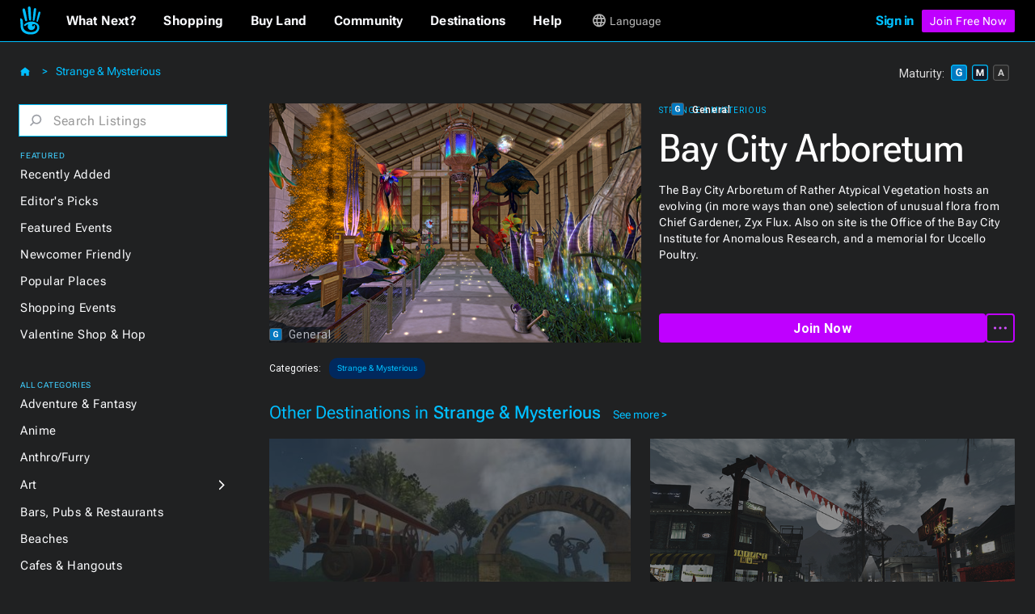

--- FILE ---
content_type: text/html; charset=utf-8
request_url: https://secondlife.com/destination/bay-city-arboretum
body_size: 26091
content:
<!DOCTYPE html><!-- Last Published: Mon Jan 12 2026 14:59:01 GMT+0000 (Coordinated Universal Time) --><html data-wf-domain="go.secondlife.com" data-wf-page="62a22879378518465ae38d77" data-wf-site="60a83025d932b623a6a61ff8" lang="en" data-wf-collection="62a2287937851827ece38da9" data-wf-item-slug="bay-city-arboretum"><head><meta charset="utf-8"/><title>Bay City Arboretum | Second Life Destinations</title><meta content="The Bay City Arboretum of Rather Atypical Vegetation hosts an evolving (in more ways than one) selection of unusual flora from Chief Gardener, Zyx Flux. Also on site is the Office of the Bay City Institute for Anomalous Research, and a memorial for Uccello Poultry." name="description"/><meta content="width=device-width, initial-scale=1" name="viewport"/><link href="https://cdn.prod.website-files.com/60a83025d932b623a6a61ff8/css/efvpchvd6oksctvkforq.shared.283b287ad.min.css" rel="stylesheet" type="text/css" integrity="sha384-KDsoetOoHnovthLorltp9dqf78SjoaMpcabbhSEan/zDdDzx3WvQzooNRYdD4nbB" crossorigin="anonymous"/><link href="https://fonts.googleapis.com" rel="preconnect"/><link href="https://fonts.gstatic.com" rel="preconnect" crossorigin="anonymous"/><script src="https://ajax.googleapis.com/ajax/libs/webfont/1.6.26/webfont.js" type="text/javascript"></script><script type="text/javascript">WebFont.load({  google: {    families: ["Roboto:100,100italic,300,300italic,regular,italic,500,500italic,700,700italic,900,900italic"]  }});</script><script type="text/javascript">!function(o,c){var n=c.documentElement,t=" w-mod-";n.className+=t+"js",("ontouchstart"in o||o.DocumentTouch&&c instanceof DocumentTouch)&&(n.className+=t+"touch")}(window,document);</script><link href="https://cdn.prod.website-files.com/60a83025d932b623a6a61ff8/6734e92510981908f2ebb70b_favicon-32.jpg" rel="shortcut icon" type="image/x-icon"/><link href="https://cdn.prod.website-files.com/60a83025d932b623a6a61ff8/6734e8f40b787053ae27d061_sl-favicon.jpg" rel="apple-touch-icon"/><script src="https://www.google.com/recaptcha/api.js" type="text/javascript"></script><script
  src="https://code.jquery.com/jquery-3.6.0.min.js"
  integrity="sha256-/xUj+3OJU5yExlq6GSYGSHk7tPXikynS7ogEvDej/m4="
  crossorigin="anonymous"></script>
<script type="text/javascript" src="https://cdn.weglot.com/weglot.min.js"></script>
<script>
  function getCookieByNameLocally(name) {
    const cookies = document.cookie.split(";");
    for (let cookie of cookies) {
      cookie = cookie.trim();
      if (cookie.startsWith(name + "=")) {
        return cookie.substring(name.length + 1);
      }
    }
    return null;
  }
  let _lang = getCookieByNameLocally("locale")
  let _wglang = localStorage.getItem("wglang")
  if (_lang) {
     _lang = _lang.substr(0, 2)
     if ("pt" == _lang) _lang = "br"
     if (_lang != _wglang) {
       localStorage.setItem("wglang", _lang)
     }
  }

  Weglot.initialize({api_key: 'wg_c173f3f31da553076d66c8424100a4633'},);
</script>
<script>(function(w,d,s,l,i){w[l]=w[l]||[];w[l].push({'gtm.start':new Date().getTime(),event:'gtm.js'});var f=d.getElementsByTagName(s)[0],j=d.createElement(s),dl=l!='dataLayer'?'&l='+l:'';j.async=true;j.src='https://radix.secondlife.com/gtm.js?id='+i+dl;f.parentNode.insertBefore(j,f);})(window,document,'script','dataLayer','GTM-MFW9KQS');</script>
<script id="jetboost-script" type="text/javascript"> window.JETBOOST_SITE_ID = "cl4786zgp00ot0uuzebqn2hgj"; (function(d) { var s = d.createElement("script"); s.src = "https://cdn.jetboost.io/jetboost.js"; s.async = 1; d.getElementsByTagName("head")[0].appendChild(s); })(document); </script>
<script>
var wf_SubstituteDomainMain = ''
var wf_SubstituteDomain = ''
function wf_setupLinks() {
        let domain = window.location.hostname
        if (domain.startsWith('www.')) {
          domain = domain.substring(4)
        }  
        let domain2 = '.' + domain
        if ("secondlife.com" != domain) {
            let parts = domain.split('.')
            if (parts.length == 3) domain2 = '.' + parts[1] + '.' + parts[2]
            if (parts.length > 3) domain2 = '.' + parts[1] + '.' + parts[2] +'.' + parts[3]

//	    $('a').each(function(i, item) {
//		      let href = $(item).attr("href")
//                if ( href.includes('.secondlife.com') ) {
//                   $(item).attr("href", href.replace('.secondlife.com', domain2))
//                }
//                href = $(item).attr("href")
//                if ( href.includes('secondlife.com') ) {
//                   $(item).attr("href", href.replace('secondlife.com', domain))
//                }
//    	    })
        }
        wf_SubstituteDomain = domain2
        window.wf_SubstituteDomain = domain2
        wf_SubstituteDomainMain = domain
        window.wf_SubstituteDomainMain = domain
}  
wf_setupLinks()
</script><style>
.dg-destination-description{
display: -webkit-box;
-webkit-line-clamp: 3;
-webkit-box-orient: vertical;
overflow: hidden;
text-overflow: ellipsis; }

.jb-search-highlight {
background: #ffff00;
color: #000000;
}
</style>

<script>


//function setCookie(name, value, days) {
//    var expires = "";
//    if (days) {
//        var date = new Date();
//        date.setTime(date.getTime() + (days * 24 * 60 * 60 * 1000));
//        expires = "; expires=" + date.toUTCString();
//    }
//    document.cookie = name + "=" + (value || "") + expires + "; path=/";
//}
//function getCookie(name) {
//    var nameEQ = name + "=";
//    var ca = document.cookie.split(';');
//    for (var i = 0; i < ca.length; i++) {
//        var c = ca[i];
//        while (c.charAt(0) == ' ') c = c.substring(1, c.length);
//        if (c.indexOf(nameEQ) == 0) return c.substring(nameEQ.length, c.length);
//    }
//    return null;
//}

//function eraseCookie(name) {
//    document.cookie = name + '=; expires=Thu, 01 Jan 1970 00:00:00 UTC; path=/';
//}
//var matG, matM, matA;
//matG = matM = matA = '';

//var dgMat = getCookie('ratings_filter');

$(document).on("click", '.dg2-maturity-selection', function () {
//    setTimeout(function () {
//        if ($('#general-checkbox').is(":not(:checked)") && $('#moderate-checkbox').is(":not(:checked)") && $('#adult-checkbox').is(":not(:checked)") == true) {
//            $('.maturity-icon-checkbox-inactive.general').trigger('click');
//            $('.maturity-icon-checkbox-inactive.moderate').trigger('click');
//            eraseCookie('ratings_filter')
//            setCookie('ratings_filter', 'gm', 365)
//        }
//    }, 500);
    setTimeout(function () {
        if ($('.dg2-threex-collection-list.w-dyn-items').children().length < 1) {
            $('#featured-events').fadeOut(800).addClass('hidden');
        } else {
            $('#featured-events').fadeIn(800).removeClass('hidden');
        }
    }, 500);
});

/* $(window).bind('resize', function(e){
    window.resizeE;
    $(window).resize(function(){
        clearTimeout(window.resizeE);
        window.resizeE = setTimeout(function(){
            if($('.right-menu-cover').is(':visible')){
                $('.category-menu-close').trigger('click');
            }
        }, 50);
    });
}); */

$('.dg2-search-close').on('click', function () {
    $('#search').val('');
    $('input#search').focus();
});

$('input#search').on("focus blur", function () {
    $('.dg2-search-close').toggleClass('active');
});

$('.dg2-left-menu-dropdown.w-dropdown').click(function() {
    $('.dg2-left-menu-dropdown.w-dropdown').find($('.dg2-left-menu-icon')).css({'-webkit-transform':'rotate(-90deg)','transform':'rotate(-90deg)'});
    var clicks = $(this).data('clicks');
    if (clicks) {
        $(this).find($('.dg2-left-menu-icon')).css({'-webkit-transform':'rotate(-90deg)','transform':'rotate(-90deg)'});

    } else {
        $(this).find($('.dg2-left-menu-icon')).css({'-webkit-transform':'rotate(0deg)','transform':'rotate(0deg)'});
    }
    $(this).data("clicks", !clicks);
  });
</script></head><body class="body"><div class="dg2-bga"></div><header class="galactic-header dg2-header"><div data-w-id="19ead404-41b2-efb9-54bf-2851db0926b4" class="mobile-menu-exit"></div><nav class="dg-header-section"><div class="dg-header"><div class="dg2-header-nav"><a href="https://secondlife.com" class="w-inline-block"><img src="https://cdn.prod.website-files.com/60a83025d932b623a6a61ff8/6261e072ae1f97f77f9326b7_sl-hand.svg" loading="eager" width="12.5" alt="Second Life" class="dg-header-sl-logo"/></a><div data-hover="false" data-delay="0" class="dg-mobile-top-dropdown w-dropdown"><div class="dg-mobile-nav-dropdown w-dropdown-toggle"><div class="dg-header-text mobile">Destinations</div><img src="https://cdn.prod.website-files.com/60a83025d932b623a6a61ff8/637429b50e940808185f19dc_coolicon.svg" loading="lazy" alt="" class="dg-mobile-menu-top-chevron"/></div><nav class="dg-nav-mobile-dropdown-list w-dropdown-list"><div data-hover="false" data-delay="3" class="dg-header-dropdown next w-dropdown"><div class="dg-mobile-dropdown-link next w-dropdown-toggle"><div class="dg-header-text dropdown">What Next?</div><img src="https://cdn.prod.website-files.com/60a83025d932b623a6a61ff8/62ad225891d60f66788fe783_Dropdown%20Chevron.svg" loading="lazy" alt=""/></div><nav class="galactic-nav-dropdown w-dropdown-list"><a href="https://secondlife.com/my/whatnext/basics" target="_blank" class="galactic-dropdown-link w-dropdown-link">The Basics</a><a href="https://secondlife.com/my/whatnext/video-tutorials/" target="_blank" class="galactic-dropdown-link w-dropdown-link">Video Tutorials</a><a href="https://secondlife.com/my/support/quickstart" target="_blank" class="galactic-dropdown-link w-dropdown-link">Quick Start Guide</a></nav></div><a href="https://marketplace.secondlife.com/" class="dg-mobile-dropdown-link w-dropdown-link">Shopping</a><a href="https://land.secondlife.com/" class="dg-mobile-dropdown-link w-dropdown-link">Buy Land</a><a href="https://community.secondlife.com/" class="dg-mobile-dropdown-link w-dropdown-link">Community</a><a href="/destinations" class="dg-mobile-dropdown-link w-dropdown-link">Destinations</a><a href="#" class="dg-mobile-dropdown-link w-dropdown-link">Events</a><a href="https://support.secondlife.com/" class="dg-mobile-dropdown-link last w-dropdown-link">Help</a></nav></div><div class="desktop-menu-content"><div class="nav-bar-first-link-container"><div data-hover="true" data-delay="0" class="dg-header-dropdown w-dropdown"><div class="dg-header-dropdown-toggle w-dropdown-toggle"><div class="galactic-header-nav-text">What Next?</div></div><nav class="galactic-nav-dropdown w-dropdown-list"><a href="https://secondlife.com/my/whatnext" class="galactic-dropdown-link w-dropdown-link">The Basics</a><a href="https://secondlife.com/my/whatnext/video-tutorials" class="galactic-dropdown-link w-dropdown-link">Video Tutorials</a><a href="https://secondlife.com/community" class="galactic-dropdown-link w-dropdown-link">Create</a><a href="https://community.secondlife.com/knowledgebase/english/second-life-quickstart-r373/" class="galactic-dropdown-link w-dropdown-link">Quickstart</a><a href="/destinations" class="galactic-dropdown-link w-dropdown-link">Destinations</a><a href="https://maps.secondlife.com/" class="galactic-dropdown-link w-dropdown-link">World Map</a></nav></div><div data-hover="true" data-delay="0" class="dg-header-dropdown w-dropdown"><div class="dg-header-dropdown-toggle w-dropdown-toggle"><div class="galactic-header-nav-text">Shopping</div></div><nav class="galactic-nav-dropdown w-dropdown-list"><a href="https://marketplace.secondlife.com" class="galactic-dropdown-link w-dropdown-link">Marketplace</a><a href="https://marketplace.secondlife.com/favorites" class="galactic-dropdown-link w-dropdown-link">Favorites</a><a href="https://marketplace.secondlife.com/orders" class="galactic-dropdown-link w-dropdown-link">Purchases</a><a href="https://marketplace.secondlife.com/wishlist" class="galactic-dropdown-link w-dropdown-link">Wishlist</a><a href="https://secondlife.com/my/lindex/buy.php" class="galactic-dropdown-link w-dropdown-link">Buy Linden Dollars</a></nav></div><div data-hover="true" data-delay="0" class="dg-header-dropdown w-dropdown"><div class="dg-header-dropdown-toggle w-dropdown-toggle"><div class="galactic-header-nav-text">Buy Land</div></div><nav class="galactic-nav-dropdown w-dropdown-list"><a href="https://secondlife.com/land" class="galactic-dropdown-link w-dropdown-link">About Land</a><a href="https://land.secondlife.com/private-regions.php" class="galactic-dropdown-link w-dropdown-link">Undeveloped Land</a><a href="https://places.secondlife.com/auctions" class="galactic-dropdown-link w-dropdown-link">Auctions</a><a href="https://secondlife.com/land/rentals" class="galactic-dropdown-link w-dropdown-link">Land Rentals</a><a href="https://secondlife.com/land/private-pricing" class="galactic-dropdown-link w-dropdown-link">Private Region Pricing</a><a href="https://land.secondlife.com/lh-redirect.php" class="galactic-dropdown-link w-dropdown-link">My Linden Home</a></nav></div><div data-hover="true" data-delay="0" class="dg-header-dropdown w-dropdown"><div class="dg-header-dropdown-toggle w-dropdown-toggle"><div class="galactic-header-nav-text">Community</div></div><nav class="galactic-nav-dropdown w-dropdown-list"><a href="https://secondlife.com/my/community" class="galactic-dropdown-link w-dropdown-link">Community</a><a href="https://search.secondlife.com" class="galactic-dropdown-link w-dropdown-link">Search</a><a href="https://community.secondlife.com/blogs" class="galactic-dropdown-link w-dropdown-link">Blogs</a><a href="https://community.secondlife.com/forum" class="galactic-dropdown-link w-dropdown-link">Forums</a><a href="https://secondlife.com/my/community/events" class="galactic-dropdown-link w-dropdown-link">Events</a><a href="https://secondlife.com/my/community/groups" class="galactic-dropdown-link w-dropdown-link">Groups</a><a href="https://secondlife.com/my/community/classifieds" class="galactic-dropdown-link w-dropdown-link">Classifieds</a></nav></div><div data-hover="true" data-delay="0" class="dg-header-dropdown w-dropdown"><div class="dg-header-dropdown-toggle w-dropdown-toggle"><div class="galactic-header-nav-text">Destinations</div></div><nav class="galactic-nav-dropdown w-dropdown-list"><a href="https://secondlife.com/destinations" class="galactic-dropdown-link w-dropdown-link">All Destinations</a><a href="https://secondlife.com/destinations/editor" class="galactic-dropdown-link w-dropdown-link">Editors&#x27; Picks</a><a href="https://secondlife.com/destinations/new" class="galactic-dropdown-link w-dropdown-link">Recently Added</a><a href="https://secondlife.com/destinations/popular" class="galactic-dropdown-link w-dropdown-link">Popular Places</a></nav></div><div data-hover="true" data-delay="0" class="dg-header-dropdown w-dropdown"><div class="dg-header-dropdown-toggle w-dropdown-toggle"><div class="galactic-header-nav-text">Help</div></div><nav class="galactic-nav-dropdown w-dropdown-list"><a href="https://support.secondlife.com" class="galactic-dropdown-link w-dropdown-link">Support</a><a href="https://secondlife.com/support/downloads" class="galactic-dropdown-link w-dropdown-link">Downloads</a><a href="https://secondlife.com/system-requirements" class="galactic-dropdown-link w-dropdown-link">System Requirements</a><a href="https://accounts.secondlife.com/change_password" class="galactic-dropdown-link w-dropdown-link">Change Password</a><a href="https://community.secondlife.com/knowledgebase" class="galactic-dropdown-link w-dropdown-link">Knowledge Base</a><a href="https://wiki.secondlife.com/wiki/Bug_Tracker" class="galactic-dropdown-link w-dropdown-link">Issue Tracker</a><a href="https://community.secondlife.com/knowledgebase/english/how-to-report-a-bug-r224" class="galactic-dropdown-link w-dropdown-link">New Feature Suggestions</a><a href="https://community.secondlife.com/forums/forum/109-answers" class="galactic-dropdown-link w-dropdown-link">Second Life Answers</a><a href="https://lindenlab.freshdesk.com/support/home" class="galactic-dropdown-link w-dropdown-link">Support History</a></nav></div><div data-hover="true" data-delay="0" id="logged-out-lang-select" class="dg-header-dropdown language w-dropdown"><div class="dg-header-dropdown-toggle language w-dropdown-toggle"><div class="dg-language-toggle-container"><img src="https://cdn.prod.website-files.com/60a83025d932b623a6a61ff8/6261e06fc8ec2280c2a6d3c6_language-globe.svg" loading="eager" alt="" class="dg-language-icon"/><div id="lang-text-signed-out" class="dg-header-text-lang">Language</div></div></div><nav class="language-dropdown w-dropdown-list"><a href="#" id="en" class="language-dropdown-link w-dropdown-link">English</a><a href="#" id="es" class="language-dropdown-link w-dropdown-link">Español</a><a href="#" id="br" class="language-dropdown-link w-dropdown-link">Portugués</a><a href="#" id="fr" class="language-dropdown-link w-dropdown-link">Français</a><a href="#" id="de" class="language-dropdown-link w-dropdown-link">Deutsch</a><a href="#" id="it" class="language-dropdown-link w-dropdown-link">Italiano</a><a href="#" id="tr" class="language-dropdown-link w-dropdown-link">Türkçe</a><a href="#" id="ru" class="language-dropdown-link w-dropdown-link">Русский</a><a href="#" id="ja" class="language-dropdown-link w-dropdown-link">日本語</a></nav></div></div><div id="id-not-logged" class="signed-in-false"><div class="sign-in-content"><a id="log-in" href="https://id.secondlife.com/openid/login?return_to=https%3A%2F%2Fsecondlife.com%2Fdestinations" class="sign-in">Sign in</a><div class="join-b"><a href="https://join.secondlife.com" target="_blank" class="join-button w-button"><strong class="bold-text-no-shrink">Join Free Now</strong></a></div><div class="join-free-m"><a href="https://join.secondlife.com" target="_blank" class="join-button w-button"><strong class="bold-text-no-shrink">Join Free</strong></a></div></div></div><div id="id-logged" class="signed-in-true"><div class="logged-in-content"><div data-hover="true" data-delay="0" class="logged-in-dropdown w-dropdown"><div class="signed-in-dropdown-toggle w-dropdown-toggle"><a href="#" class="logged-in w-inline-block"><img src="https://cdn.prod.website-files.com/60a83025d932b623a6a61ff8/63cf1df65af0030d947801f3_loggedIn-Icon.svg" loading="eager" alt="" class="user-icon"/><div id="resident-name" class="username">Resident</div></a><img src="https://cdn.prod.website-files.com/60a83025d932b623a6a61ff8/63d022263bcdc12c15bb3350_res-dropdown.svg" loading="eager" alt="" class="resident-dropdown-icon"/></div><nav class="logged-in-dropdown-list w-dropdown-list"><div class="relative logged-in-dropdown"><a href="#" id="log-out" class="logged-in-dropdown-link w-dropdown-link">Log Out</a><div class="relative"><div data-hover="true" data-delay="0" id="logged-in-lang-select" class="dg-header-dropdown language logged-in w-dropdown"><div class="dg-header-dropdown-toggle lang-logged-in w-dropdown-toggle"><div class="dg-language-toggle-container"><img src="https://cdn.prod.website-files.com/60a83025d932b623a6a61ff8/6261e06fc8ec2280c2a6d3c6_language-globe.svg" loading="lazy" alt="" class="dg-language-icon"/><div id="lang-text-signed-in" class="dg-header-text language">Language</div></div></div><nav class="language-dropdown login w-dropdown-list"><div class="lang-dd-relative"><a href="#" id="en" class="language-dropdown-link logged-in w-dropdown-link">English</a><a href="#" id="es" class="language-dropdown-link logged-in w-dropdown-link">Español</a><a href="#" id="br" class="language-dropdown-link logged-in w-dropdown-link">Portugués</a><a href="#" id="fr" class="language-dropdown-link logged-in w-dropdown-link">Français</a><a href="#" id="de" class="language-dropdown-link logged-in w-dropdown-link">Deutsch</a><a href="#" id="it" class="language-dropdown-link logged-in w-dropdown-link">Italiano</a><a href="#" id="tr" class="language-dropdown-link logged-in w-dropdown-link">Türkçe</a><a href="#" id="ru" class="language-dropdown-link logged-in w-dropdown-link">Русский</a><a href="#" id="ja" class="language-dropdown-link logged-in w-dropdown-link">日本語</a></div></nav></div></div></div></nav></div></div></div></div><div class="html-embed-hidden w-embed w-script"><script>
//var localDomain = ""
//setTimeout(()=>{
//  localDomain = wf_SubstituteDomain
//}, 50)
//let statusLoggedIn = false
//let _translations = {
//    'logout': 'Logout',
//    'account': 'Account',
//};

//$(document).ready(function () {
//    loggedIn = document.getElementById('id-logged')
//    loggedNot = document.getElementById('id-not-logged')
//    loggedCustomer = document.getElementById('resident-name')
//});

//function updateLoginLink() {
//    domain = window.location.hostname
//    if (domain.startsWith('www.')) {
//        domain = domain.substring(4)
//    }
//    if ("secondlife.com" != domain) {
//        let links = document.getElementsByTagName('a')
//        let hrefs = Array.prototype.slice.call(links);
//        hrefs.map((a) => {
//            href = a.getAttribute('href')
//            if (href.includes('secondlife.com')) {
//                a.setAttribute("href", href.replace('secondlife.com', domain))
//            }
//        })
//    }
//    localDomain = domain
//    if (localDomain == 'secondlife.mitra.secondlife.io') {
//        localDomain = 'mitra.secondlife.io'
//    }
//    let menuLogin = document.querySelector('#log-out')
//    if (menuLogin) {
//        $('#log-in').attr('href', 'https://partnerportal.' + localDomain + '/api/login?return_to=' + window.location);
//    }

//    let menuLogoutLink = document.querySelector("#id-not-logged")
//    if (menuLogoutLink) {
//        $('#log-out').attr('href', 'https://partnerportal.' + localDomain + '/api/logout?return_to=' + window.location);
//    }
//}

//function checkLoggedIn() {
//    let url = 'https://partnerportal.' + localDomain + '/api/info'
//    fetch(url, { credentials: "include" })
//        .then(response => response.json())
//        .then(json => {
//            statusLoggedIn = json.success == true
//            if (!statusLoggedIn) {
//                statusLoggedIn = false
//                menuLoggedOut()
//            } else {
//                statusLoggedIn = true
//                loggedCustomer.textContent = json.display_name
//                menuLoggedIn()
//            }
//        })
//}

//function menuLoggedOut() {
//    $('#id-logged').animate(({ opacity: 0 }, 500), function() {
//        $('#id-logged').hide();
//    	$('#id-not-logged').show().animate({ opacity: 1 }, 500);
//    });
//    $('#logged-out-lang-select').css({'margin-top':'0'}).animate({ opacity: 1 }, 500);
//}

//function menuLoggedIn() {
//    $('#id-not-logged').animate(({ opacity: 0 }, 500), function() {
//        $('#id-not-logged').hide();
//    	$('#id-logged').show().animate({ opacity: 1 }, 500);
//    });
//    $('#logged-out-lang-select').css({'margin-top':'-125'}).animate({ opacity: 0 }, 500);
//}

//function onLoadCheck() {
//    updateLoginLink()
//    checkLoggedIn()
//}

//document.addEventListener("DOMContentLoaded", function (event) {
//    onLoadCheck();
//})

$(document).ready(function () {
    setTimeout(function(){
     $('#log-in').attr('href', 'https://partnerportal' + wf_SubstituteDomain + '/api/login?return_to=' + window.location);
     $('#log-out').attr('href', 'https://partnerportal' + wf_SubstituteDomain + '/api/logout?return_to=' + window.location);
    }, 100)
});

(function(window) {

  function wf_handleSlppCustomerInfoNotification(e) {
    loggedCustomer = document.getElementById('resident-name')
    loggedCustomer.textContent = e.detail.display_name

    $('#id-not-logged').animate(({ opacity: 0 }, 500), function() {
      $('#id-not-logged').hide();
    	$('#id-logged').show().animate({ opacity: 1 }, 500);
    });
    $('#logged-out-lang-select').css({'margin-top':'-125'}).animate({ opacity: 0 }, 500);
  }

  function wf_handleSlppCustomerInfoAbsentNotification(e) {
  
    $('#id-logged').animate(({ opacity: 0 }, 500), function() {
        $('#id-logged').hide();
      	$('#id-not-logged').show().animate({ opacity: 1 }, 500);
    });
    $('#logged-out-lang-select').css({'margin-top':'0'}).animate({ opacity: 1 }, 500);
  }

window.addEventListener('SLPP_CUSTOMER_INFO', wf_handleSlppCustomerInfoNotification);
window.addEventListener('SLPP_CUSTOMER_INFO_ABSENT', wf_handleSlppCustomerInfoAbsentNotification);
  
}(window))
</script></div></div><div class="html-embed-hidden w-embed w-script"><script>
var elms = document.getElementsByClassName('language-dropdown-link')
for (var i = 0; i < elms.length; i++) {
  if (elms[i].getAttribute("id")) {
    var lang_select = elms[i].getAttribute("id")
    elms[i].setAttribute('onclick', 'langClick( " ' + String(lang_select) + ' " ); langHeaderText(localStorage.getItem("wglang"))');
  }
}
function langClick(clicked_id) {
  Weglot.switchTo(clicked_id.replace(/\s/g, ''));
}

$('.w-nav-menu').on('click', 'a', function () {
  if ($('.w--open').length === 1) { // detect whether menu is open in mobile view
    $('.w-nav-button').triggerHandler('tap');
  }
});

function langHeaderText(langCode) {
  if (localStorage.getItem("wglang") == 'en') {
    $("*[id^='lang-text-signed-']").text('English')
  } else if (langCode == 'es') {
    $("*[id^='lang-text-signed-']").text('Español')
  }
  else if (langCode == 'br') {
    $("*[id^='lang-text-signed-']").text('Portugués')
  }
  else if (langCode == 'fr') {
    $("*[id^='lang-text-signed-']").text('Français')
  }
  else if (langCode == 'de') {
    $("*[id^='lang-text-signed-']").text('Deutsch')
  }
  else if (langCode == 'it') {
    $("*[id^='lang-text-signed-']").text('Italiano')
  }
  else if (langCode == 'tr') {
    $("*[id^='lang-text-signed-']").text('Türkçe')
  }
  else if (langCode == 'ru') {
    $("*[id^='lang-text-signed-']").text('Русский')
  }
  else if (langCode == 'ja') {
    $("*[id^='lang-text-signed-']").text('日本語')
  }
}

if (window.matchMedia('(max-width: 478px)').matches) {
  $('#lang-text-signed-out').remove()
} else {
  langHeaderText(localStorage.getItem("wglang"))
}
</script></div></div></nav></header><div class="dg2-section"><div class="dg2-container w-container"><div class="dg2-content-div"><div class="dg2-left-menu-div"><h1 class="dg2-page-title-h1 single">Destinations</h1><div class="dg2-breadcrumb-container"><a href="/destinations/strange" class="dg2-breadcrumb-link">Strange &amp; Mysterious</a><div class="dg2-breadcrumb-chevron-left">&lt;</div><div class="dg2-breadcrumb-chevron">&gt;</div><a href="/destinations" class="link-block w-inline-block"><img src="https://cdn.prod.website-files.com/60a83025d932b623a6a61ff8/63e55260d12c2f21f516af35_home-icon.svg" loading="eager" alt=""/></a></div><div class="menu-operator"><div class="category-menu-open"><img src="https://cdn.prod.website-files.com/60a83025d932b623a6a61ff8/63d0306a9339674d69f296cf_hmbgr-sl-blue-light.svg" loading="eager" alt="Open Left Category Menu" class="hamburger-icon"/></div><div class="category-menu-close"><img src="https://cdn.prod.website-files.com/60a83025d932b623a6a61ff8/629d8a1015e065e3b6e12bd8_close-icon.svg" loading="eager" alt="Close Left Category Menu" class="hamburger-icon"/></div></div><div class="left-category-menu"><div class="dg-search-form-block w-form"><form id="email-form" name="wf-form-" data-name="Destinations Search Form" action="/destinations/search" method="get" class="search-form" data-wf-page-id="62a22879378518465ae38d77" data-wf-element-id="20b3fc9b-f938-6211-0010-3507f7fc0e06"><div class="dg2-search-div"><img width="16" alt="" src="https://cdn.prod.website-files.com/60a83025d932b623a6a61ff8/63a23773eb05c48adfa59b86_dg_search_icon.svg" loading="lazy" class="dg2-search-icon"/><input class="dg2-search-input w-input" maxlength="256" name="search" data-name="search" placeholder="Search Listings" type="text" id="search" required=""/><img width="16" alt="" src="https://cdn.prod.website-files.com/60a83025d932b623a6a61ff8/63dd9c6dc757d1faeba38cdc_control.svg" loading="lazy" class="dg2-search-close"/></div><input type="submit" data-wait="Please wait..." class="submit-button-hidden jetboost-list-search-input-oxm3 w-button" value="Submit"/></form><div class="dg2-search-success w-form-done"></div><div class="dg2-search-error w-form-fail"></div></div><div class="div-block-98"><div class="dg2-dropdown-oveline">Featured</div><div class="dg2-link-div"><a href="/destinations/new" class="dg2-left-menu-link">Recently Added</a></div><div class="dg2-link-div"><a href="/destinations/editor" class="dg2-left-menu-link">Editor&#x27;s Picks</a></div><div class="dg2-link-div"><a href="/destinations/events" class="dg2-left-menu-link">Featured Events</a></div><div class="dg2-link-div"><a href="/destinations/howto/newbie" class="dg2-left-menu-link">Newcomer Friendly</a></div><div class="dg2-link-div"><a href="/destinations/popular" class="dg2-left-menu-link">Popular Places</a></div><div class="dg2-link-div"><a href="/destinations/shopping-events" class="dg2-left-menu-link">Shopping Events</a></div><div class="dg2-link-div"><a href="/destinations/shop-hop" class="dg2-left-menu-link">Valentine Shop &amp; Hop</a></div><div class="dg2-dropdown-oveline all-categories">All Categories</div><div class="dg2-link-div"><a href="/destinations/adventure" class="dg2-left-menu-link">Adventure &amp; Fantasy</a></div><div class="dg2-link-div"><a href="/destinations/anime" class="dg2-left-menu-link">Anime</a></div><div class="dg2-link-div"><a href="/destinations/furry" class="dg2-left-menu-link">Anthro/Furry</a></div><div class="dg2-link-div"><div data-hover="false" data-delay="0" class="dg2-left-menu-dropdown w-dropdown"><div class="dg2-left-menu-dropdown-toggle w-dropdown-toggle"><div class="dg2-left-menu-link-div"><a href="/destinations/art" class="dg2-left-menu-link">Art</a></div><img src="https://cdn.prod.website-files.com/60a83025d932b623a6a61ff8/63a34945a162c11ae018d3c7_dg-cat-icon.svg" loading="lazy" alt="Subcategory Dropdown" class="dg2-left-menu-icon"/></div><nav class="dg2-dropdown-subcat-list w-dropdown-list"><a href="/destinations/art/exhibits-installations" class="dg2-left-menu-subcat-link">Exhibits &amp; Installations</a><a href="/destinations/art/galleries" class="dg2-left-menu-subcat-link">Galleries</a><a href="/destinations/art/photostudios" class="dg2-left-menu-subcat-link">Photo Studios</a><a href="/destinations/art/theaters" class="dg2-left-menu-subcat-link">Theaters &amp; Performances</a></nav></div></div><div class="dg2-link-div"><a href="/destinations/bars" class="dg2-left-menu-link">Bars, Pubs &amp; Restaurants</a></div><div class="dg2-link-div"><a href="/destinations/beaches" class="dg2-left-menu-link">Beaches</a></div><div class="dg2-link-div"><a href="/destinations/cafes" class="dg2-left-menu-link">Cafes &amp; Hangouts</a></div><div class="dg2-link-div"><a href="/destinations/castles" class="dg2-left-menu-link">Castles &amp; Ruins</a></div><div class="dg2-link-div"><a href="/destinations/combat" class="dg2-left-menu-link">Combat</a></div><div class="dg2-link-div"><a href="/destinations/discussions" class="dg2-left-menu-link">Discussions &amp; Communities</a></div><div class="dg2-link-div"><div data-hover="false" data-delay="0" class="dg2-left-menu-dropdown w-dropdown"><div class="dg2-left-menu-dropdown-toggle w-dropdown-toggle"><div class="dg2-left-menu-link-div"><a href="/destinations/learning" class="dg2-left-menu-link">Education</a></div><img src="https://cdn.prod.website-files.com/60a83025d932b623a6a61ff8/63a34945a162c11ae018d3c7_dg-cat-icon.svg" loading="lazy" alt="" class="dg2-left-menu-icon"/></div><nav class="dg2-dropdown-subcat-list w-dropdown-list"><a href="/destinations/learning/learningexperiences" class="dg2-left-menu-subcat-link">Learning Experiences</a><a href="/destinations/learning/museums" class="dg2-left-menu-subcat-link">Museums</a><a href="/destinations/learning/nonprofits" class="dg2-left-menu-subcat-link">Nonprofits</a><a href="/destinations/learning/universities" class="dg2-left-menu-subcat-link">Universities</a></nav></div></div><div class="dg2-link-div"><div data-hover="false" data-delay="0" class="dg2-left-menu-dropdown w-dropdown"><div class="dg2-left-menu-dropdown-toggle w-dropdown-toggle"><div class="dg2-left-menu-link-div"><a href="/destinations/fashion" class="dg2-left-menu-link">Fashion &amp; Style<br/></a></div><img src="https://cdn.prod.website-files.com/60a83025d932b623a6a61ff8/63a34945a162c11ae018d3c7_dg-cat-icon.svg" loading="lazy" alt="" class="dg2-left-menu-icon"/></div><nav class="dg2-dropdown-subcat-list w-dropdown-list"><a href="/destinations/fashion/animations" class="dg2-left-menu-subcat-link">Animations</a><a href="/destinations/fashion/clothing" class="dg2-left-menu-subcat-link">Clothing</a><a href="/destinations/fashion/gadgets" class="dg2-left-menu-subcat-link">Gadgets</a><a href="/destinations/fashion/hair" class="dg2-left-menu-subcat-link">Hair</a><a href="/destinations/fashion/jewelry" class="dg2-left-menu-subcat-link">Jewelry</a><a href="/destinations/fashion/mesh" class="dg2-left-menu-subcat-link">Mesh Bodies &amp; Heads</a><a href="/destinations/fashion/shoes" class="dg2-left-menu-subcat-link">Shoes</a><a href="/destinations/fashion/skins" class="dg2-left-menu-subcat-link">Skins &amp; Shapes</a><a href="/destinations/fashion/tattoos" class="dg2-left-menu-subcat-link">Tattoos &amp; Accessories</a></nav></div></div><div class="dg2-link-div"><div data-hover="false" data-delay="0" class="dg2-left-menu-dropdown w-dropdown"><div class="dg2-left-menu-dropdown-toggle w-dropdown-toggle"><div class="dg2-left-menu-link-div"><a href="/destinations/games" class="dg2-left-menu-link">Games<br/></a></div><img src="https://cdn.prod.website-files.com/60a83025d932b623a6a61ff8/63a34945a162c11ae018d3c7_dg-cat-icon.svg" loading="lazy" alt="" class="dg2-left-menu-icon"/></div><nav class="dg2-dropdown-subcat-list w-dropdown-list"><a href="/destinations/games/generalgames" class="dg2-left-menu-subcat-link">General Games</a><a href="/destinations/games/madpea" class="dg2-left-menu-subcat-link">MadPea</a><a href="/destinations/games/rpggames" class="dg2-left-menu-subcat-link">RPG Games</a><a href="/destinations/games/skillgaming" class="dg2-left-menu-subcat-link">Skill Gaming Regions</a></nav></div></div><div class="dg2-link-div"><a href="/destinations/haunted" class="dg2-left-menu-link">Haunted<br/></a></div><div class="dg2-link-div"><div data-hover="false" data-delay="0" class="dg2-left-menu-dropdown w-dropdown"><div class="dg2-left-menu-dropdown-toggle w-dropdown-toggle"><div class="dg2-left-menu-link-div"><a href="/destinations/howto" class="dg2-left-menu-link">Help &amp; How To<br/></a></div><img src="https://cdn.prod.website-files.com/60a83025d932b623a6a61ff8/63a34945a162c11ae018d3c7_dg-cat-icon.svg" loading="lazy" alt="" class="dg2-left-menu-icon"/></div><nav class="dg2-dropdown-subcat-list w-dropdown-list"><a href="/destinations/howto/creator" class="dg2-left-menu-subcat-link">Creator Resources</a><a href="/destinations/howto/freebies" class="dg2-left-menu-subcat-link">Freebie Spots</a><a href="/destinations/howto/newbie" class="dg2-left-menu-subcat-link">Newcomer Friendly Spots</a><a href="/destinations/howto/sandbox" class="dg2-left-menu-subcat-link">Sandboxes</a></nav></div></div><div class="dg2-link-div"><div data-hover="false" data-delay="0" class="dg2-left-menu-dropdown w-dropdown"><div class="dg2-left-menu-dropdown-toggle w-dropdown-toggle"><div class="dg2-left-menu-link-div"><a href="/destinations/home" class="dg2-left-menu-link">Home &amp; Garden<br/></a></div><img src="https://cdn.prod.website-files.com/60a83025d932b623a6a61ff8/63a34945a162c11ae018d3c7_dg-cat-icon.svg" loading="lazy" alt="" class="dg2-left-menu-icon"/></div><nav class="dg2-dropdown-subcat-list w-dropdown-list"><a href="/destinations/home/furnishings" class="dg2-left-menu-subcat-link">Furnishings &amp; Decor</a><a href="/destinations/home/gardens" class="dg2-left-menu-subcat-link">Gardens &amp; Landscaping</a><a href="/destinations/home/homes" class="dg2-left-menu-subcat-link">Homes &amp; Buildings</a></nav></div></div><div class="dg2-link-div"><div data-hover="false" data-delay="0" class="dg2-left-menu-dropdown w-dropdown"><div class="dg2-left-menu-dropdown-toggle w-dropdown-toggle"><div class="dg2-left-menu-link-div"><a href="/destinations/international" class="dg2-left-menu-link">International<br/></a></div><img src="https://cdn.prod.website-files.com/60a83025d932b623a6a61ff8/63a34945a162c11ae018d3c7_dg-cat-icon.svg" loading="lazy" alt="" class="dg2-left-menu-icon"/></div><nav class="dg2-dropdown-subcat-list w-dropdown-list"><a href="/destinations/international/arabic" class="dg2-left-menu-subcat-link">Arabic</a><a href="/destinations/international/french" class="dg2-left-menu-subcat-link">French</a><a href="/destinations/international/german" class="dg2-left-menu-subcat-link">German</a><a href="/destinations/international/italian" class="dg2-left-menu-subcat-link">Italian</a><a href="/destinations/international/japanese" class="dg2-left-menu-subcat-link">Japanese</a><a href="/destinations/international/portuguese" class="dg2-left-menu-subcat-link">Portuguese</a><a href="/destinations/international/spanish" class="dg2-left-menu-subcat-link">Spanish</a><a href="/destinations/international/otherlanguages" class="dg2-left-menu-subcat-link">Other Languages</a></nav></div></div><div class="dg2-link-div"><a href="/destinations/land" class="dg2-left-menu-link">Land &amp; Estates<br/></a></div><div class="dg2-link-div"><a href="/destinations/gay" class="dg2-left-menu-link">LGBTQ+ Friendly<br/></a></div><div class="dg2-link-div"><a href="/destinations/realms" class="dg2-left-menu-link">Linden Destinations<br/></a></div><div class="dg2-link-div"><a href="/destinations/media" class="dg2-left-menu-link">Media, Movies &amp; TV<br/></a></div><div class="dg2-link-div"><a href="/destinations/memorial" class="dg2-left-menu-link">Memorials<br/></a></div><div class="dg2-link-div"><a href="https://secondlife.com/destinations/mobile" class="dg2-left-menu-link">Mobile Friendly<br/></a></div><div class="dg2-link-div"><div data-hover="false" data-delay="0" class="dg2-left-menu-dropdown w-dropdown"><div class="dg2-left-menu-dropdown-toggle w-dropdown-toggle"><div class="dg2-left-menu-link-div"><a href="/destinations/music" class="dg2-left-menu-link">Music<br/></a></div><img src="https://cdn.prod.website-files.com/60a83025d932b623a6a61ff8/63a34945a162c11ae018d3c7_dg-cat-icon.svg" loading="lazy" alt="" class="dg2-left-menu-icon"/></div><nav class="dg2-dropdown-subcat-list w-dropdown-list"><a href="/destinations/music/cabarets" class="dg2-left-menu-subcat-link">Burlesques &amp; Cabaret</a><a href="/destinations/music/countryfolk" class="dg2-left-menu-subcat-link">Country &amp; Folk</a><a href="/destinations/music/duranduran" class="dg2-left-menu-subcat-link">Duran Duran</a><a href="/destinations/music/electronicdance" class="dg2-left-menu-subcat-link">Electronic &amp; Dance</a><a href="/destinations/music/hiphopsoulreggae" class="dg2-left-menu-subcat-link">Hip-Hop, R&amp;B, Reggae &amp; Salsa</a><a href="/destinations/music/indiealternative" class="dg2-left-menu-subcat-link">Indie &amp; Alternative</a><a href="/destinations/music/jazzblues" class="dg2-left-menu-subcat-link">Jazz &amp; Blues</a><a href="/destinations/music/djs" class="dg2-left-menu-subcat-link">Live DJ Spots</a><a href="/destinations/music/livemusic" class="dg2-left-menu-subcat-link">Live Musician Spots</a><a href="/destinations/music/popmusic" class="dg2-left-menu-subcat-link">Pop Music</a><a href="/destinations/music/rockmetal" class="dg2-left-menu-subcat-link">Rock &amp; Metal</a></nav></div></div><div class="dg2-link-div"><a href="/destinations/nature" class="dg2-left-menu-link">Nature &amp; Parks<br/></a></div><div class="dg2-link-div"><a href="/destinations/pets" class="dg2-left-menu-link">Pets &amp; Animals<br/></a></div><div class="dg2-link-div"><a href="/destinations/photospots" class="dg2-left-menu-link">Photogenic Spots<br/></a></div><div class="dg2-link-div"><div data-hover="false" data-delay="0" class="dg2-left-menu-dropdown w-dropdown"><div class="dg2-left-menu-dropdown-toggle w-dropdown-toggle"><div class="dg2-left-menu-link-div"><a href="/destinations/premium" class="dg2-left-menu-link">Premium<br/></a></div><img src="https://cdn.prod.website-files.com/60a83025d932b623a6a61ff8/63a34945a162c11ae018d3c7_dg-cat-icon.svg" loading="lazy" alt="" class="dg2-left-menu-icon"/></div><nav class="dg2-dropdown-subcat-list w-dropdown-list"><a href="/destinations/premium/flightzones" class="dg2-left-menu-subcat-link">Premium Flight Zones</a><a href="/destinations/premium/gifts" class="dg2-left-menu-subcat-link">Premium Gifts</a><a href="/destinations/premium/racersgulch" class="dg2-left-menu-subcat-link">Racer&#x27;s Gulch</a><a href="/destinations/premium/sandboxes" class="dg2-left-menu-subcat-link">Premium Sandboxes</a></nav></div></div><div class="dg2-link-div"><a href="/destinations/real" class="dg2-left-menu-link">Real Life<br/></a></div><div class="dg2-link-div"><a href="/destinations/ridesmazes" class="dg2-left-menu-link">Rides &amp; Mazes<br/></a></div><div class="dg2-link-div"><div data-hover="false" data-delay="0" class="dg2-left-menu-dropdown w-dropdown"><div class="dg2-left-menu-dropdown-toggle special w-dropdown-toggle"><div class="dg2-left-menu-link-div"><a href="/destinations/roleplay" class="dg2-left-menu-link">Role-playing Communities<br/></a></div><img src="https://cdn.prod.website-files.com/60a83025d932b623a6a61ff8/63a34945a162c11ae018d3c7_dg-cat-icon.svg" loading="lazy" alt="" class="dg2-left-menu-icon"/></div><nav class="dg2-dropdown-subcat-list w-dropdown-list"><a href="/destinations/roleplay/fantasy" class="dg2-left-menu-subcat-link">Fantasy</a><a href="/destinations/roleplay/historical" class="dg2-left-menu-subcat-link">Historical</a><a href="/destinations/roleplay/family" class="dg2-left-menu-subcat-link">Family</a><a href="/destinations/roleplay/medieval" class="dg2-left-menu-subcat-link">Medieval</a><a href="/destinations/roleplay/pirate" class="dg2-left-menu-subcat-link">Pirates</a><a href="/destinations/roleplay/scifi" class="dg2-left-menu-subcat-link">Sci-fi</a><a href="/destinations/roleplay/steampunk" class="dg2-left-menu-subcat-link">Steampunk</a><a href="/destinations/roleplay/supernatural" class="dg2-left-menu-subcat-link">Supernatural</a><a href="/destinations/roleplay/urbannoir" class="dg2-left-menu-subcat-link">Urban/Noir</a></nav></div></div><div class="dg2-link-div"><div data-hover="false" data-delay="0" class="dg2-left-menu-dropdown w-dropdown"><div class="dg2-left-menu-dropdown-toggle w-dropdown-toggle"><div class="dg2-left-menu-link-div"><a href="/destinations/romance" class="dg2-left-menu-link">Romance<br/></a></div><img src="https://cdn.prod.website-files.com/60a83025d932b623a6a61ff8/63a34945a162c11ae018d3c7_dg-cat-icon.svg" loading="lazy" alt="" class="dg2-left-menu-icon"/></div><nav class="dg2-dropdown-subcat-list w-dropdown-list"><a href="/destinations/romance/romance-spots" class="dg2-left-menu-subcat-link">Romantic Spots</a><a href="/destinations/romance/wedding" class="dg2-left-menu-subcat-link">Wedding</a></nav></div></div><div class="dg2-link-div"><a href="/destinations/science" class="dg2-left-menu-link">Science &amp; Technology<br/></a></div><div class="dg2-link-div"><a href="/destinations/origins" class="dg2-left-menu-link">Second Life Origins<br/></a></div><div class="dg2-link-div"><a href="/destinations/demos" class="dg2-left-menu-link">Second Life Venue Demos<br/></a></div><div class="dg2-link-div"><a href="/destinations/awareness" class="dg2-left-menu-link">Social Awareness<br/></a></div><div class="dg2-link-div"><a href="/destinations/belief" class="dg2-left-menu-link">Spirituality &amp; Belief<br/></a></div><div class="dg2-link-div"><div data-hover="false" data-delay="0" class="dg2-left-menu-dropdown w-dropdown"><div class="dg2-left-menu-dropdown-toggle special w-dropdown-toggle"><div class="dg2-left-menu-link-div"><a href="/destinations/sports" class="dg2-left-menu-link">Sports &amp; Hobbies<br/></a></div><img src="https://cdn.prod.website-files.com/60a83025d932b623a6a61ff8/63a34945a162c11ae018d3c7_dg-cat-icon.svg" loading="lazy" alt="" class="dg2-left-menu-icon"/></div><nav class="dg2-dropdown-subcat-list w-dropdown-list"><a href="/destinations/sports/airplanes" class="dg2-left-menu-subcat-link">Airplanes</a><a href="/destinations/sports/ballsports" class="dg2-left-menu-subcat-link">Ball Sports</a><a href="/destinations/sports/contactsports" class="dg2-left-menu-subcat-link">Contact Sports</a><a href="/destinations/sports/bikers" class="dg2-left-menu-subcat-link">Motorcycles &amp; Biker Clubs</a><a href="/destinations/sports/racing" class="dg2-left-menu-subcat-link">Racing</a><a href="/destinations/sports/sailing" class="dg2-left-menu-subcat-link">Sailing &amp; Boating</a><a href="/destinations/sports/surfing" class="dg2-left-menu-subcat-link">Surfing</a><a href="/destinations/sports/trains" class="dg2-left-menu-subcat-link">Trains</a></nav></div></div><div class="dg2-link-div"><a href="/destinations/strange" class="dg2-left-menu-link">Strange &amp; Mysterious<br/></a></div><div class="dg2-link-div"><a href="/destinations/underwater" class="dg2-left-menu-link">Underwater<br/></a></div><div class="dg2-link-div"><a href="/destinations/vacation_spots" class="dg2-left-menu-link">Vacation Spots<br/></a></div><div class="dg2-link-div"><a href="/destinations/chat" class="dg2-left-menu-link">Voice Chat Hot Spots</a></div><div class="dg2-link-div"><a href="/destinations/winter" class="dg2-left-menu-link">Winter Attractions<br/></a></div><div class="dg2-link-div"><div data-hover="false" data-delay="0" class="dg2-left-menu-dropdown adult w-dropdown"><div class="dg2-left-menu-dropdown-toggle w-dropdown-toggle"><div class="dg2-left-menu-link-div"><a href="/destinations/adult" class="dg2-left-menu-link">Adults Only<br/></a></div><img src="https://cdn.prod.website-files.com/60a83025d932b623a6a61ff8/63a34945a162c11ae018d3c7_dg-cat-icon.svg" loading="lazy" alt="" class="dg2-left-menu-icon"/></div><nav class="dg2-dropdown-subcat-list w-dropdown-list"><a href="/destinations/adult/adult-arts" class="dg2-left-menu-subcat-link">Adult Arts &amp; Culture</a><a href="/destinations/adult/adultbeaches" class="dg2-left-menu-subcat-link">Adult Beaches</a><a href="/destinations/adult/clubs" class="dg2-left-menu-subcat-link">Adult Clubs &amp; Entertainment</a><a href="/destinations/adult/fashions" class="dg2-left-menu-subcat-link">Adult Fashion &amp; Commerce</a><a href="/destinations/adult/newcomer" class="dg2-left-menu-subcat-link">Adult Newcomer Friendly</a><a href="/destinations/adult/roleplaying" class="dg2-left-menu-subcat-link">Adult Role-Playing Areas</a></nav></div></div></div></div></div><div class="dg2-right-content-div"><div class="left-menu-cover left"></div><div class="right-menu-cover"></div><div class="dg2-h1-maturity"><div class="maturity-form-block w-form"><form method="get" name="wf-form-" data-name="" id="email-form" data-wf-page-id="62a22879378518465ae38d77" data-wf-element-id="68d44ec0-5598-e7d3-b3d1-b587a56ec520"><input type="submit" data-wait="Please wait..." class="submit-button-hidden jetboost-list-search-input-oxm3 w-button" value="Submit"/><div class="maturity-multi-select-container"><div class="maturity-text-block">Maturity:</div><div class="dg2-mat-tip"><div id="adult-tip" class="mat-reting-tip">Adult</div><div id="moderate-tip" class="mat-reting-tip">Moderate</div><div id="general-tip" class="mat-reting-tip">General</div><div class="html-embed-hidden w-embed w-script"><script>
$(document).ready(function () {
$('.general').on('mouseover', function () {
    $('#general-tip, .dg2-mat-tip').show();
});
$('.general').on('mouseout', function () {
    $('#general-tip, .dg2-mat-tip').hide();
});

$('.moderate').on('mouseover', function () {
    $('#moderate-tip, .dg2-mat-tip').show();
});
$('.moderate').on('mouseout', function () {
    $('#moderate-tip, .dg2-mat-tip').hide();
});

$('.adult').on('mouseover', function () {
    $('#adult-tip, .dg2-mat-tip').show();
});
$('.adult').on('mouseout', function () {
    $('#adult-tip, .dg2-mat-tip').hide();
});
}); 
</script></div></div><div class="dg2-maturity-selection jetboost-filter-67jj"><label class="w-checkbox maturity-checkbox-div"><input id="general-checkbox-2" type="checkbox" name="general-checkbox-2" data-name="General Checkbox 2" class="w-checkbox-input maturity-checkbox general"/><img src="https://cdn.prod.website-files.com/60a83025d932b623a6a61ff8/62b4a7d1047b99fc8c02ea35_card-general-badge.svg" loading="eager" alt="" class="maturity-icon-checkbox-inactive general"/><img src="https://cdn.prod.website-files.com/60a83025d932b623a6a61ff8/6275592a30096d186eea11dc_maturity-general-icon.svg" loading="eager" alt="" class="maturity-icon-checkbox-active general"/><span class="maturity-checkbox-label w-form-label" for="general-checkbox-2">General</span></label><label class="w-checkbox maturity-checkbox-div"><input type="checkbox" name="moderate-checkbox-2" id="moderate-checkbox-2" data-name="Moderate Checkbox 2" class="w-checkbox-input maturity-checkbox moderate"/><img src="https://cdn.prod.website-files.com/60a83025d932b623a6a61ff8/62b4a7d2a5f84d725ab9377a_card-moderate-badge.svg" loading="eager" alt="" class="maturity-icon-checkbox-inactive moderate"/><img src="https://cdn.prod.website-files.com/60a83025d932b623a6a61ff8/6275592a0b46e8824718bf5b_maturity-moderate-icon.svg" loading="eager" alt="" class="maturity-icon-checkbox-active moderate"/><span class="maturity-checkbox-label w-form-label" for="moderate-checkbox-2">Moderate</span></label><label class="w-checkbox maturity-checkbox-div last"><input type="checkbox" name="adult-checkbox-2" id="adult-checkbox-2" data-name="Adult Checkbox 2" class="w-checkbox-input maturity-checkbox adult"/><img src="https://cdn.prod.website-files.com/60a83025d932b623a6a61ff8/6275592a30096d7068ea11db_maturity-adult-icon.svg" loading="eager" alt="" id="adult" class="maturity-icon-checkbox-active adult"/><img src="https://cdn.prod.website-files.com/60a83025d932b623a6a61ff8/62b4a7d20ddd644693abcee8_card-adult-badge.svg" loading="eager" alt="" class="maturity-icon-checkbox-inactive adult"/><span class="maturity-checkbox-label w-form-label" for="adult-checkbox-2">Adult</span></label></div></div></form><div class="w-form-done"></div><div class="w-form-fail"></div></div></div><div class="right-content-destinations"><div fs-cmsslider-element="list" class="dg2-single-wrapper w-dyn-list"><div role="list" class="single-collection-list w-dyn-items"><div role="listitem" class="dg2-single-collection-item w-dyn-item"><div class="div-block-56"><a href="/destination/bay-city-arboretum" aria-current="page" class="dg2-hero-image-link-block single w-inline-block w--current"><img alt="" loading="eager" src="https://cdn.prod.website-files.com/60a83025d932b623a6a61ff8/6261e2157d5766d2a7c4678e_Badge%20-%20Editors%20Pick.svg" class="dg-editors-pick-badge w-condition-invisible"/><div class="dg2-badge-tip"><div class="editors-pick">Editors&#x27; Pick</div></div><img loading="eager" src="https://cdn.prod.website-files.com/60b00c7676794f6159eb4bf0/62a8f08d000b291ca6110f3b_5ecc606887621725182061.jpeg" alt="" sizes="(max-width: 479px) 94vw, (max-width: 767px) 93vw, (max-width: 991px) 60vw, (max-width: 1919px) 36vw, 655px" srcset="https://cdn.prod.website-files.com/60b00c7676794f6159eb4bf0/62a8f08d000b291ca6110f3b_5ecc606887621725182061-p-500.jpeg 500w, https://cdn.prod.website-files.com/60b00c7676794f6159eb4bf0/62a8f08d000b291ca6110f3b_5ecc606887621725182061.jpeg 657w" class="dg2-hero-image single noweglot"/></a></div><div class="dg2-hero-col-contents-div single"><div><a href="/destinations/strange" class="dg2-hero-destination-category">Strange &amp; Mysterious</a><h2 class="dg2-hero-h2-single noweglot">Bay City Arboretum</h2><p class="dg2-hero-destination-description-single noweglot">The Bay City Arboretum of Rather Atypical Vegetation hosts an evolving (in more ways than one) selection of unusual flora from Chief Gardener, Zyx Flux. Also on site is the Office of the Bay City Institute for Anomalous Research, and a memorial for Uccello Poultry.</p></div><div class="dg2-hero-buttons single"><a href="http://maps.secondlife.com/secondlife/Bay%20City%20-%20Dennis/243/137/28" data-region="0af8bbe7-5030-4acc-852d-05900da0c14e" class="hero-teleport sel-teleport w-button">Teleport</a><img src="https://cdn.prod.website-files.com/60a83025d932b623a6a61ff8/63e5a53874b9c285f13c10a9_more-button-dg.svg" loading="eager" alt="Destination Options: Share or Map Link" class="dg-more-button sel-share-button"/><div class="more-options-menu"><div id="more-options-button" class="menu-option">Share / Embed</div><a href="http://maps.secondlife.com/secondlife/Bay%20City%20-%20Dennis/243/137/28" class="map-option">View on Map</a><div class="html-embed-hidden w-embed w-script"><script>
$(document).ready(function () {
$('.general').on('mouseover', function () {
    $('#general-tip, .dg2-mat-tip').show();
});
$('.general').on('mouseout', function () {
    $('#general-tip, .dg2-mat-tip').hide();
});

$('.moderate').on('mouseover', function () {
    $('#moderate-tip, .dg2-mat-tip').show();
});
$('.moderate').on('mouseout', function () {
    $('#moderate-tip, .dg2-mat-tip').hide();
});

$('.adult').on('mouseover', function () {
    $('#adult-tip, .dg2-mat-tip').show();
});
$('.adult').on('mouseout', function () {
    $('#adult-tip, .dg2-mat-tip').hide();
});
}); 
</script></div></div></div><div class="div-block-55"><div class="div-block-92 w-condition-invisible"><img src="https://cdn.prod.website-files.com/60a83025d932b623a6a61ff8/6513178f2c6504e81db62241_popCount.svg" loading="lazy" alt="" class="image-18"/><div class="text-block-28">0</div><div class="text-block-29 w-condition-invisible">People</div><div class="text-block-30 w-condition-invisible">Person</div><div class="text-block-31">here</div><div class="text-block-32">now</div></div><div class="dg-destination-maturity-rating-xl-l-m-2 single-destination"><div class="dg-maturity-icons-2 single-destination"><img width="24" height="24" src="https://cdn.prod.website-files.com/60a83025d932b623a6a61ff8/62b4a7d20ddd644693abcee8_card-adult-badge.svg" loading="lazy" alt="" class="maturity-adult-icon w-condition-invisible"/><img width="24" height="24" src="https://cdn.prod.website-files.com/60a83025d932b623a6a61ff8/62b4a7d2a5f84d725ab9377a_card-moderate-badge.svg" loading="lazy" alt="" class="maturity-mature-icon w-condition-invisible"/><img width="24" height="24" src="https://cdn.prod.website-files.com/60a83025d932b623a6a61ff8/62b4a7d1047b99fc8c02ea35_card-general-badge.svg" loading="eager" alt="" class="maturity-general-icon"/></div><div class="dg-destination-rating hero">General</div></div></div></div><div class="dg2-maturity-icons-text"><img width="24" height="24" alt="" src="https://cdn.prod.website-files.com/60a83025d932b623a6a61ff8/62b4a7d20ddd644693abcee8_card-adult-badge.svg" loading="lazy" class="dg-hero-maturity-icon w-condition-invisible"/><img width="24" height="24" alt="" src="https://cdn.prod.website-files.com/60a83025d932b623a6a61ff8/62b4a7d2a5f84d725ab9377a_card-moderate-badge.svg" loading="lazy" class="dg-hero-maturity-icon w-condition-invisible"/><img width="24" height="24" alt="" src="https://cdn.prod.website-files.com/60a83025d932b623a6a61ff8/62b4a7d1047b99fc8c02ea35_card-general-badge.svg" loading="eager" class="dg-hero-maturity-icon"/><div class="dg-maturity-text">General</div></div></div></div></div><div class="single-destination-maturity-container"><div class="single-destination-categories-container"><div class="categories-text-single-destination">Categories:</div><div class="single-collection-list-wrapper w-dyn-list"><div role="list" class="single-destination-collection-list w-dyn-items"><div role="listitem" class="single-destination-collection-item w-dyn-item"><a href="/destinations/strange" class="dg2-subcat-bubble single w-inline-block"><div>Strange &amp; Mysterious</div></a><div class="single-collection-list-wrapper w-dyn-list"><div class="empty-state-hide w-dyn-empty"></div></div></div></div></div></div></div><a href="/destinations/strange" class="category-section-header-link single-top w-inline-block"><h3 class="dg2-category-title-h3 single-pre">Other Destinations in</h3><h3 class="dg2-category-title-h3">Strange &amp; Mysterious</h3><div class="dg2-see-more-header-link">See more &gt;</div></a><div class="dg2-twox-destination-feature-wrapper jetboost-list-wrapper-67jj jetboost-list-wrapper-ople w-dyn-list"><div role="list" class="dg2-lg-collection-list w-dyn-items"><div role="listitem" class="dg-collection-item lg-section w-dyn-item"><div class="w-embed"><input type="hidden" class="jetboost-list-item" value="verdengloom" /></div><a href="/destination/verdengloom" class="dg-link-block w-inline-block"><div class="dg-lg-feature"><img alt="" loading="lazy" src="https://cdn.prod.website-files.com/60a83025d932b623a6a61ff8/6261e2157d5766d2a7c4678e_Badge%20-%20Editors%20Pick.svg" class="dg-editors-pick-badge feature w-condition-invisible"/><div class="dg2-badge-tip"><div class="editors-pick">Editors&#x27; Pick</div></div><img alt="Verdengloom" loading="lazy" src="https://cdn.prod.website-files.com/60b00c7676794f6159eb4bf0/6924e4839f9ee12e54e2ff53_6924e405e8aef834495103.jpeg" sizes="(max-width: 479px) 94vw, (max-width: 767px) 45vw, (max-width: 991px) 46vw, (max-width: 1919px) 35vw, 492.5px" srcset="https://cdn.prod.website-files.com/60b00c7676794f6159eb4bf0/6924e4839f9ee12e54e2ff53_6924e405e8aef834495103-p-500.jpeg 500w, https://cdn.prod.website-files.com/60b00c7676794f6159eb4bf0/6924e4839f9ee12e54e2ff53_6924e405e8aef834495103.jpeg 657w" class="dg2-lg-feature-image noweglot"/></div></a><div class="dg2-lower-content-space"><div class="dg2-maturity-cat-div"><a href="/destinations/strange" class="dg2-hero-destination-category-copy">Strange &amp; Mysterious</a><div class="div-block-87"><img src="https://cdn.prod.website-files.com/60a83025d932b623a6a61ff8/6513178f2c6504e81db62241_popCount.svg" loading="lazy" alt="" class="image-14"/><div class="text-block-23">22</div></div><div class="dg-destination-maturity-rating-xl-l-m"><div class="dg-maturity-icons"><img width="24" height="24" alt="" src="https://cdn.prod.website-files.com/60a83025d932b623a6a61ff8/62b4a7d20ddd644693abcee8_card-adult-badge.svg" loading="lazy" class="maturity-adult-icon"/><img width="24" height="24" alt="" src="https://cdn.prod.website-files.com/60a83025d932b623a6a61ff8/62b4a7d2a5f84d725ab9377a_card-moderate-badge.svg" loading="lazy" class="maturity-mature-icon w-condition-invisible"/><img width="24" height="24" alt="" src="https://cdn.prod.website-files.com/60a83025d932b623a6a61ff8/62b4a7d1047b99fc8c02ea35_card-general-badge.svg" loading="lazy" class="maturity-general-icon w-condition-invisible"/></div></div></div><a href="/destination/verdengloom" class="dg-link-block w-inline-block"><div class="dg-lg-content-container"><h2 class="dg2-destination-title-h2 noweglot">Verdengloom</h2><p class="dg-destination-description _2x-grid noweglot">Verdengloom is a moody cliffside spot where deep green life meets shadow, fog, and quiet gothic magic. Misty paths wind through hanging vines and jagged stone, offering spaces for wandering, reflection, and calm immersion. The atmosphere shifts as you explore, and dynamic windlight activates along different paths, subtly changing the mood and deepening the sense of enchantment.</p></div></a></div></div><div role="listitem" class="dg-collection-item lg-section w-dyn-item"><div class="w-embed"><input type="hidden" class="jetboost-list-item" value="zenkia" /></div><a href="/destination/zenkia" class="dg-link-block w-inline-block"><div class="dg-lg-feature"><img alt="" loading="lazy" src="https://cdn.prod.website-files.com/60a83025d932b623a6a61ff8/6261e2157d5766d2a7c4678e_Badge%20-%20Editors%20Pick.svg" class="dg-editors-pick-badge feature w-condition-invisible"/><div class="dg2-badge-tip"><div class="editors-pick">Editors&#x27; Pick</div></div><img alt="Zenkia" loading="lazy" src="https://cdn.prod.website-files.com/60b00c7676794f6159eb4bf0/690a07f34fe97e40ebf6ae85_690a072dc1910977510867.jpeg" sizes="(max-width: 479px) 94vw, (max-width: 767px) 45vw, (max-width: 991px) 46vw, (max-width: 1919px) 35vw, 492.5px" srcset="https://cdn.prod.website-files.com/60b00c7676794f6159eb4bf0/690a07f34fe97e40ebf6ae85_690a072dc1910977510867-p-500.jpeg 500w, https://cdn.prod.website-files.com/60b00c7676794f6159eb4bf0/690a07f34fe97e40ebf6ae85_690a072dc1910977510867.jpeg 657w" class="dg2-lg-feature-image noweglot"/></div></a><div class="dg2-lower-content-space"><div class="dg2-maturity-cat-div"><a href="/destinations/strange" class="dg2-hero-destination-category-copy">Strange &amp; Mysterious</a><div class="div-block-87 w-condition-invisible"><img src="https://cdn.prod.website-files.com/60a83025d932b623a6a61ff8/6513178f2c6504e81db62241_popCount.svg" loading="lazy" alt="" class="image-14"/><div class="text-block-23">0</div></div><div class="dg-destination-maturity-rating-xl-l-m"><div class="dg-maturity-icons"><img width="24" height="24" alt="" src="https://cdn.prod.website-files.com/60a83025d932b623a6a61ff8/62b4a7d20ddd644693abcee8_card-adult-badge.svg" loading="lazy" class="maturity-adult-icon w-condition-invisible"/><img width="24" height="24" alt="" src="https://cdn.prod.website-files.com/60a83025d932b623a6a61ff8/62b4a7d2a5f84d725ab9377a_card-moderate-badge.svg" loading="lazy" class="maturity-mature-icon"/><img width="24" height="24" alt="" src="https://cdn.prod.website-files.com/60a83025d932b623a6a61ff8/62b4a7d1047b99fc8c02ea35_card-general-badge.svg" loading="lazy" class="maturity-general-icon w-condition-invisible"/></div></div></div><a href="/destination/zenkia" class="dg-link-block w-inline-block"><div class="dg-lg-content-container"><h2 class="dg2-destination-title-h2 noweglot">Zenkia</h2><p class="dg-destination-description _2x-grid noweglot">Come visit the mysterious world of Zenkia. A world within towering walls. Take the bridge to the island and walk into the teleporter to the upper level. Explore, dance, photograph, or just relax.</p></div></a></div></div><div role="listitem" class="dg-collection-item lg-section w-dyn-item"><div class="w-embed"><input type="hidden" class="jetboost-list-item" value="cathouse" /></div><a href="/destination/cathouse" class="dg-link-block w-inline-block"><div class="dg-lg-feature"><img alt="" loading="lazy" src="https://cdn.prod.website-files.com/60a83025d932b623a6a61ff8/6261e2157d5766d2a7c4678e_Badge%20-%20Editors%20Pick.svg" class="dg-editors-pick-badge feature w-condition-invisible"/><div class="dg2-badge-tip"><div class="editors-pick">Editors&#x27; Pick</div></div><img alt="Cathouse" loading="lazy" src="https://cdn.prod.website-files.com/60b00c7676794f6159eb4bf0/69094d62701f85790bc40b1c_69094d3fe7cd8506936365.jpeg" sizes="(max-width: 479px) 94vw, (max-width: 767px) 45vw, (max-width: 991px) 46vw, (max-width: 1919px) 35vw, 492.5px" srcset="https://cdn.prod.website-files.com/60b00c7676794f6159eb4bf0/69094d62701f85790bc40b1c_69094d3fe7cd8506936365-p-500.jpeg 500w, https://cdn.prod.website-files.com/60b00c7676794f6159eb4bf0/69094d62701f85790bc40b1c_69094d3fe7cd8506936365.jpeg 657w" class="dg2-lg-feature-image noweglot"/></div></a><div class="dg2-lower-content-space"><div class="dg2-maturity-cat-div"><a href="/destinations/strange" class="dg2-hero-destination-category-copy">Strange &amp; Mysterious</a><div class="div-block-87"><img src="https://cdn.prod.website-files.com/60a83025d932b623a6a61ff8/6513178f2c6504e81db62241_popCount.svg" loading="lazy" alt="" class="image-14"/><div class="text-block-23">3</div></div><div class="dg-destination-maturity-rating-xl-l-m"><div class="dg-maturity-icons"><img width="24" height="24" alt="" src="https://cdn.prod.website-files.com/60a83025d932b623a6a61ff8/62b4a7d20ddd644693abcee8_card-adult-badge.svg" loading="lazy" class="maturity-adult-icon w-condition-invisible"/><img width="24" height="24" alt="" src="https://cdn.prod.website-files.com/60a83025d932b623a6a61ff8/62b4a7d2a5f84d725ab9377a_card-moderate-badge.svg" loading="lazy" class="maturity-mature-icon"/><img width="24" height="24" alt="" src="https://cdn.prod.website-files.com/60a83025d932b623a6a61ff8/62b4a7d1047b99fc8c02ea35_card-general-badge.svg" loading="lazy" class="maturity-general-icon w-condition-invisible"/></div></div></div><a href="/destination/cathouse" class="dg-link-block w-inline-block"><div class="dg-lg-content-container"><h2 class="dg2-destination-title-h2 noweglot">Cathouse</h2><p class="dg-destination-description _2x-grid noweglot">Welcome to The Cat House, where the rumors are only half true. Yes, there are cats. No, they&#x27;re not hiring. Between the purring, potions, and questionable décor, you’ll find just enough fading autumn magic to make you wonder what kind of house this really is.</p></div></a></div></div><div role="listitem" class="dg-collection-item lg-section w-dyn-item"><div class="w-embed"><input type="hidden" class="jetboost-list-item" value="caves-heterocera-mountains" /></div><a href="/destination/caves-heterocera-mountains" class="dg-link-block w-inline-block"><div class="dg-lg-feature"><img alt="" loading="lazy" src="https://cdn.prod.website-files.com/60a83025d932b623a6a61ff8/6261e2157d5766d2a7c4678e_Badge%20-%20Editors%20Pick.svg" class="dg-editors-pick-badge feature w-condition-invisible"/><div class="dg2-badge-tip"><div class="editors-pick">Editors&#x27; Pick</div></div><img alt="Caves of the Heterocera Mountains" loading="lazy" src="https://cdn.prod.website-files.com/60b00c7676794f6159eb4bf0/65284717b3c6b2d5418098cd_652845b9475b6872669453.jpeg" class="dg2-lg-feature-image noweglot"/></div></a><div class="dg2-lower-content-space"><div class="dg2-maturity-cat-div"><a href="/destinations/strange" class="dg2-hero-destination-category-copy">Strange &amp; Mysterious</a><div class="div-block-87"><img src="https://cdn.prod.website-files.com/60a83025d932b623a6a61ff8/6513178f2c6504e81db62241_popCount.svg" loading="lazy" alt="" class="image-14"/><div class="text-block-23">1</div></div><div class="dg-destination-maturity-rating-xl-l-m"><div class="dg-maturity-icons"><img width="24" height="24" alt="" src="https://cdn.prod.website-files.com/60a83025d932b623a6a61ff8/62b4a7d20ddd644693abcee8_card-adult-badge.svg" loading="lazy" class="maturity-adult-icon w-condition-invisible"/><img width="24" height="24" alt="" src="https://cdn.prod.website-files.com/60a83025d932b623a6a61ff8/62b4a7d2a5f84d725ab9377a_card-moderate-badge.svg" loading="lazy" class="maturity-mature-icon"/><img width="24" height="24" alt="" src="https://cdn.prod.website-files.com/60a83025d932b623a6a61ff8/62b4a7d1047b99fc8c02ea35_card-general-badge.svg" loading="lazy" class="maturity-general-icon w-condition-invisible"/></div></div></div><a href="/destination/caves-heterocera-mountains" class="dg-link-block w-inline-block"><div class="dg-lg-content-container"><h2 class="dg2-destination-title-h2 noweglot">Caves of the Heterocera Mountains</h2><p class="dg-destination-description _2x-grid noweglot">The largest natural cave system in Second Life! Miles of caves weave through the central mountains of the Heterocera Continent. The known caves range over 4 regions. Above ground are trails and alpine terrain to explore. Be sure to tell someone where you&#x27;re going and when you plan to return in case you get lost and they have to search for you!</p></div></a></div></div><div role="listitem" class="dg-collection-item lg-section w-dyn-item"><div class="w-embed"><input type="hidden" class="jetboost-list-item" value="montecito-bay" /></div><a href="/destination/montecito-bay" class="dg-link-block w-inline-block"><div class="dg-lg-feature"><img alt="" loading="lazy" src="https://cdn.prod.website-files.com/60a83025d932b623a6a61ff8/6261e2157d5766d2a7c4678e_Badge%20-%20Editors%20Pick.svg" class="dg-editors-pick-badge feature w-condition-invisible"/><div class="dg2-badge-tip"><div class="editors-pick">Editors&#x27; Pick</div></div><img alt="Montecito Bay" loading="lazy" src="https://cdn.prod.website-files.com/60b00c7676794f6159eb4bf0/65307e5d8987d1983fc06a5f_65307e27d00eb070475939.png" class="dg2-lg-feature-image noweglot"/></div></a><div class="dg2-lower-content-space"><div class="dg2-maturity-cat-div"><a href="/destinations/strange" class="dg2-hero-destination-category-copy">Strange &amp; Mysterious</a><div class="div-block-87"><img src="https://cdn.prod.website-files.com/60a83025d932b623a6a61ff8/6513178f2c6504e81db62241_popCount.svg" loading="lazy" alt="" class="image-14"/><div class="text-block-23">6</div></div><div class="dg-destination-maturity-rating-xl-l-m"><div class="dg-maturity-icons"><img width="24" height="24" alt="" src="https://cdn.prod.website-files.com/60a83025d932b623a6a61ff8/62b4a7d20ddd644693abcee8_card-adult-badge.svg" loading="lazy" class="maturity-adult-icon"/><img width="24" height="24" alt="" src="https://cdn.prod.website-files.com/60a83025d932b623a6a61ff8/62b4a7d2a5f84d725ab9377a_card-moderate-badge.svg" loading="lazy" class="maturity-mature-icon w-condition-invisible"/><img width="24" height="24" alt="" src="https://cdn.prod.website-files.com/60a83025d932b623a6a61ff8/62b4a7d1047b99fc8c02ea35_card-general-badge.svg" loading="lazy" class="maturity-general-icon w-condition-invisible"/></div></div></div><a href="/destination/montecito-bay" class="dg-link-block w-inline-block"><div class="dg-lg-content-container"><h2 class="dg2-destination-title-h2 noweglot">Montecito Bay</h2><p class="dg-destination-description _2x-grid noweglot">Montecito Bay is a futuristic, cyberpunk city stuck in a dystopian dream. Visit and hang out, explore, shop, and rock out to live DJs and awesome tunes! Come explore the city, get lost, and enjoy the live entertainment at night! Shop at the Avagora Mall, and discover furry/fantasy/sci-fi mods to change your look! And when you&#x27;re all tuckered out, wind down at the amazing 3-floor Firecracker Arcade, or hang out on the one and only black sand beach, while you watch the Synthwave Sun set beyond the waves.</p></div></a></div></div><div role="listitem" class="dg-collection-item lg-section w-dyn-item"><div class="w-embed"><input type="hidden" class="jetboost-list-item" value="innsmouth-2" /></div><a href="/destination/innsmouth-2" class="dg-link-block w-inline-block"><div class="dg-lg-feature"><img alt="" loading="lazy" src="https://cdn.prod.website-files.com/60a83025d932b623a6a61ff8/6261e2157d5766d2a7c4678e_Badge%20-%20Editors%20Pick.svg" class="dg-editors-pick-badge feature w-condition-invisible"/><div class="dg2-badge-tip"><div class="editors-pick">Editors&#x27; Pick</div></div><img alt="Innsmouth" loading="lazy" src="https://cdn.prod.website-files.com/60b00c7676794f6159eb4bf0/640a61db6aa8bc6c4e26fcd5_640a61d031252952848632.png" class="dg2-lg-feature-image noweglot"/></div></a><div class="dg2-lower-content-space"><div class="dg2-maturity-cat-div"><a href="/destinations/strange" class="dg2-hero-destination-category-copy">Strange &amp; Mysterious</a><div class="div-block-87"><img src="https://cdn.prod.website-files.com/60a83025d932b623a6a61ff8/6513178f2c6504e81db62241_popCount.svg" loading="lazy" alt="" class="image-14"/><div class="text-block-23">1</div></div><div class="dg-destination-maturity-rating-xl-l-m"><div class="dg-maturity-icons"><img width="24" height="24" alt="" src="https://cdn.prod.website-files.com/60a83025d932b623a6a61ff8/62b4a7d20ddd644693abcee8_card-adult-badge.svg" loading="lazy" class="maturity-adult-icon w-condition-invisible"/><img width="24" height="24" alt="" src="https://cdn.prod.website-files.com/60a83025d932b623a6a61ff8/62b4a7d2a5f84d725ab9377a_card-moderate-badge.svg" loading="lazy" class="maturity-mature-icon"/><img width="24" height="24" alt="" src="https://cdn.prod.website-files.com/60a83025d932b623a6a61ff8/62b4a7d1047b99fc8c02ea35_card-general-badge.svg" loading="lazy" class="maturity-general-icon w-condition-invisible"/></div></div></div><a href="/destination/innsmouth-2" class="dg-link-block w-inline-block"><div class="dg-lg-content-container"><h2 class="dg2-destination-title-h2 noweglot">Innsmouth</h2><p class="dg-destination-description _2x-grid noweglot">Why was this New England coastal town abandoned in the 1930s? Perhaps the giant sea-monster emerging from the south ocean might be the answer. Nevertheless, Innsmouth remains a dark, damp place with perpetual rain and ruined buildings well worth exploring.</p></div></a></div></div><div role="listitem" class="dg-collection-item lg-section w-dyn-item"><div class="w-embed"><input type="hidden" class="jetboost-list-item" value="whats-lost-spirits" /></div><a href="/destination/whats-lost-spirits" class="dg-link-block w-inline-block"><div class="dg-lg-feature"><img alt="" loading="lazy" src="https://cdn.prod.website-files.com/60a83025d932b623a6a61ff8/6261e2157d5766d2a7c4678e_Badge%20-%20Editors%20Pick.svg" class="dg-editors-pick-badge feature w-condition-invisible"/><div class="dg2-badge-tip"><div class="editors-pick">Editors&#x27; Pick</div></div><img alt="What&#x27;s Lost Spirits" loading="lazy" src="https://cdn.prod.website-files.com/60b00c7676794f6159eb4bf0/62aa5e56261f0583131e11ed_61772a04d4597241232346.jpeg" sizes="(max-width: 479px) 94vw, (max-width: 767px) 45vw, (max-width: 991px) 46vw, (max-width: 1919px) 35vw, 492.5px" srcset="https://cdn.prod.website-files.com/60b00c7676794f6159eb4bf0/62aa5e56261f0583131e11ed_61772a04d4597241232346-p-500.jpeg 500w, https://cdn.prod.website-files.com/60b00c7676794f6159eb4bf0/62aa5e56261f0583131e11ed_61772a04d4597241232346.jpeg 657w" class="dg2-lg-feature-image noweglot"/></div></a><div class="dg2-lower-content-space"><div class="dg2-maturity-cat-div"><a href="/destinations/strange" class="dg2-hero-destination-category-copy">Strange &amp; Mysterious</a><div class="div-block-87"><img src="https://cdn.prod.website-files.com/60a83025d932b623a6a61ff8/6513178f2c6504e81db62241_popCount.svg" loading="lazy" alt="" class="image-14"/><div class="text-block-23">2</div></div><div class="dg-destination-maturity-rating-xl-l-m"><div class="dg-maturity-icons"><img width="24" height="24" alt="" src="https://cdn.prod.website-files.com/60a83025d932b623a6a61ff8/62b4a7d20ddd644693abcee8_card-adult-badge.svg" loading="lazy" class="maturity-adult-icon"/><img width="24" height="24" alt="" src="https://cdn.prod.website-files.com/60a83025d932b623a6a61ff8/62b4a7d2a5f84d725ab9377a_card-moderate-badge.svg" loading="lazy" class="maturity-mature-icon w-condition-invisible"/><img width="24" height="24" alt="" src="https://cdn.prod.website-files.com/60a83025d932b623a6a61ff8/62b4a7d1047b99fc8c02ea35_card-general-badge.svg" loading="lazy" class="maturity-general-icon w-condition-invisible"/></div></div></div><a href="/destination/whats-lost-spirits" class="dg-link-block w-inline-block"><div class="dg-lg-content-container"><h2 class="dg2-destination-title-h2 noweglot">What&#x27;s Lost Spirits</h2><p class="dg-destination-description _2x-grid noweglot">Explore a region of lost dreams, an ongoing project based on a series of vivid nightmares.</p></div></a></div></div><div role="listitem" class="dg-collection-item lg-section w-dyn-item"><div class="w-embed"><input type="hidden" class="jetboost-list-item" value="1445" /></div><a href="/destination/1445" class="dg-link-block w-inline-block"><div class="dg-lg-feature"><img alt="" loading="lazy" src="https://cdn.prod.website-files.com/60a83025d932b623a6a61ff8/6261e2157d5766d2a7c4678e_Badge%20-%20Editors%20Pick.svg" class="dg-editors-pick-badge feature w-condition-invisible"/><div class="dg2-badge-tip"><div class="editors-pick">Editors&#x27; Pick</div></div><img alt="Verdigris" loading="lazy" src="https://cdn.prod.website-files.com/60b00c7676794f6159eb4bf0/62aa5b033b1a1f100aab1100_62589d6f75f6f631135873.jpeg" sizes="(max-width: 479px) 94vw, (max-width: 767px) 45vw, (max-width: 991px) 46vw, (max-width: 1919px) 35vw, 492.5px" srcset="https://cdn.prod.website-files.com/60b00c7676794f6159eb4bf0/62aa5b033b1a1f100aab1100_62589d6f75f6f631135873-p-500.jpeg 500w, https://cdn.prod.website-files.com/60b00c7676794f6159eb4bf0/62aa5b033b1a1f100aab1100_62589d6f75f6f631135873.jpeg 657w" class="dg2-lg-feature-image noweglot"/></div></a><div class="dg2-lower-content-space"><div class="dg2-maturity-cat-div"><a href="/destinations/strange" class="dg2-hero-destination-category-copy">Strange &amp; Mysterious</a><div class="div-block-87 w-condition-invisible"><img src="https://cdn.prod.website-files.com/60a83025d932b623a6a61ff8/6513178f2c6504e81db62241_popCount.svg" loading="lazy" alt="" class="image-14"/><div class="text-block-23">0</div></div><div class="dg-destination-maturity-rating-xl-l-m"><div class="dg-maturity-icons"><img width="24" height="24" alt="" src="https://cdn.prod.website-files.com/60a83025d932b623a6a61ff8/62b4a7d20ddd644693abcee8_card-adult-badge.svg" loading="lazy" class="maturity-adult-icon w-condition-invisible"/><img width="24" height="24" alt="" src="https://cdn.prod.website-files.com/60a83025d932b623a6a61ff8/62b4a7d2a5f84d725ab9377a_card-moderate-badge.svg" loading="lazy" class="maturity-mature-icon"/><img width="24" height="24" alt="" src="https://cdn.prod.website-files.com/60a83025d932b623a6a61ff8/62b4a7d1047b99fc8c02ea35_card-general-badge.svg" loading="lazy" class="maturity-general-icon w-condition-invisible"/></div></div></div><a href="/destination/1445" class="dg-link-block w-inline-block"><div class="dg-lg-content-container"><h2 class="dg2-destination-title-h2 noweglot">Verdigris</h2><p class="dg-destination-description _2x-grid noweglot">Discover the strange and precarious architecture of this vintage village, which sits atop a bridge and houses many shops for the curious buyer.</p></div></a></div></div><div role="listitem" class="dg-collection-item lg-section w-dyn-item"><div class="w-embed"><input type="hidden" class="jetboost-list-item" value="glastonBelli-cheddar-man-caves" /></div><a href="/destination/glastonBelli-cheddar-man-caves" class="dg-link-block w-inline-block"><div class="dg-lg-feature"><img alt="" loading="lazy" src="https://cdn.prod.website-files.com/60a83025d932b623a6a61ff8/6261e2157d5766d2a7c4678e_Badge%20-%20Editors%20Pick.svg" class="dg-editors-pick-badge feature w-condition-invisible"/><div class="dg2-badge-tip"><div class="editors-pick">Editors&#x27; Pick</div></div><img alt="The GlastonBelli Cheddar Man Caves" loading="lazy" src="https://cdn.prod.website-files.com/60b00c7676794f6159eb4bf0/62aa49c854d7315533a11d56_61313e16aec1a650796063.jpeg" sizes="(max-width: 479px) 94vw, (max-width: 767px) 45vw, (max-width: 991px) 46vw, (max-width: 1919px) 35vw, 492.5px" srcset="https://cdn.prod.website-files.com/60b00c7676794f6159eb4bf0/62aa49c854d7315533a11d56_61313e16aec1a650796063-p-500.jpeg 500w, https://cdn.prod.website-files.com/60b00c7676794f6159eb4bf0/62aa49c854d7315533a11d56_61313e16aec1a650796063.jpeg 657w" class="dg2-lg-feature-image noweglot"/></div></a><div class="dg2-lower-content-space"><div class="dg2-maturity-cat-div"><a href="/destinations/strange" class="dg2-hero-destination-category-copy">Strange &amp; Mysterious</a><div class="div-block-87"><img src="https://cdn.prod.website-files.com/60a83025d932b623a6a61ff8/6513178f2c6504e81db62241_popCount.svg" loading="lazy" alt="" class="image-14"/><div class="text-block-23">2</div></div><div class="dg-destination-maturity-rating-xl-l-m"><div class="dg-maturity-icons"><img width="24" height="24" alt="" src="https://cdn.prod.website-files.com/60a83025d932b623a6a61ff8/62b4a7d20ddd644693abcee8_card-adult-badge.svg" loading="lazy" class="maturity-adult-icon w-condition-invisible"/><img width="24" height="24" alt="" src="https://cdn.prod.website-files.com/60a83025d932b623a6a61ff8/62b4a7d2a5f84d725ab9377a_card-moderate-badge.svg" loading="lazy" class="maturity-mature-icon w-condition-invisible"/><img width="24" height="24" alt="" src="https://cdn.prod.website-files.com/60a83025d932b623a6a61ff8/62b4a7d1047b99fc8c02ea35_card-general-badge.svg" loading="lazy" class="maturity-general-icon"/></div></div></div><a href="/destination/glastonBelli-cheddar-man-caves" class="dg-link-block w-inline-block"><div class="dg-lg-content-container"><h2 class="dg2-destination-title-h2 noweglot">The GlastonBelli Cheddar Man Caves</h2><p class="dg-destination-description _2x-grid noweglot">Explore the complex caves of the GlastonBelli Cheddar Man, a mysterious and cheezy spectre who navigates the integrated train system between the central caves, the local dairy, and the local bakery, in order to provide GlastonBelli visitors with the legendary GlastonBelli Cheesesteak!</p></div></a></div></div><div role="listitem" class="dg-collection-item lg-section w-dyn-item"><div class="w-embed"><input type="hidden" class="jetboost-list-item" value="temple-of-iris" /></div><a href="/destination/temple-of-iris" class="dg-link-block w-inline-block"><div class="dg-lg-feature"><img alt="" loading="lazy" src="https://cdn.prod.website-files.com/60a83025d932b623a6a61ff8/6261e2157d5766d2a7c4678e_Badge%20-%20Editors%20Pick.svg" class="dg-editors-pick-badge feature w-condition-invisible"/><div class="dg2-badge-tip"><div class="editors-pick">Editors&#x27; Pick</div></div><img alt="Temple of Iris" loading="lazy" src="https://cdn.prod.website-files.com/60b00c7676794f6159eb4bf0/62aa46c629f014e03dd56d20_62589f3a3e133781685405.jpeg" sizes="(max-width: 479px) 94vw, (max-width: 767px) 45vw, (max-width: 991px) 46vw, (max-width: 1919px) 35vw, 492.5px" srcset="https://cdn.prod.website-files.com/60b00c7676794f6159eb4bf0/62aa46c629f014e03dd56d20_62589f3a3e133781685405-p-500.jpeg 500w, https://cdn.prod.website-files.com/60b00c7676794f6159eb4bf0/62aa46c629f014e03dd56d20_62589f3a3e133781685405.jpeg 657w" class="dg2-lg-feature-image noweglot"/></div></a><div class="dg2-lower-content-space"><div class="dg2-maturity-cat-div"><a href="/destinations/strange" class="dg2-hero-destination-category-copy">Strange &amp; Mysterious</a><div class="div-block-87"><img src="https://cdn.prod.website-files.com/60a83025d932b623a6a61ff8/6513178f2c6504e81db62241_popCount.svg" loading="lazy" alt="" class="image-14"/><div class="text-block-23">3</div></div><div class="dg-destination-maturity-rating-xl-l-m"><div class="dg-maturity-icons"><img width="24" height="24" alt="" src="https://cdn.prod.website-files.com/60a83025d932b623a6a61ff8/62b4a7d20ddd644693abcee8_card-adult-badge.svg" loading="lazy" class="maturity-adult-icon w-condition-invisible"/><img width="24" height="24" alt="" src="https://cdn.prod.website-files.com/60a83025d932b623a6a61ff8/62b4a7d2a5f84d725ab9377a_card-moderate-badge.svg" loading="lazy" class="maturity-mature-icon"/><img width="24" height="24" alt="" src="https://cdn.prod.website-files.com/60a83025d932b623a6a61ff8/62b4a7d1047b99fc8c02ea35_card-general-badge.svg" loading="lazy" class="maturity-general-icon w-condition-invisible"/></div></div></div><a href="/destination/temple-of-iris" class="dg-link-block w-inline-block"><div class="dg-lg-content-container"><h2 class="dg2-destination-title-h2 noweglot">Temple of Iris</h2><p class="dg-destination-description _2x-grid noweglot">Explore the secrets of Second Life at the mystical Moth Temple of Iris.</p></div></a></div></div><div role="listitem" class="dg-collection-item lg-section w-dyn-item"><div class="w-embed"><input type="hidden" class="jetboost-list-item" value="tableau" /></div><a href="/destination/tableau" class="dg-link-block w-inline-block"><div class="dg-lg-feature"><img alt="" loading="lazy" src="https://cdn.prod.website-files.com/60a83025d932b623a6a61ff8/6261e2157d5766d2a7c4678e_Badge%20-%20Editors%20Pick.svg" class="dg-editors-pick-badge feature w-condition-invisible"/><div class="dg2-badge-tip"><div class="editors-pick">Editors&#x27; Pick</div></div><img alt="Tableau" loading="lazy" src="https://cdn.prod.website-files.com/60b00c7676794f6159eb4bf0/62aa45118e8dde314be124bb_613e123437963957383679.jpeg" sizes="(max-width: 479px) 94vw, (max-width: 767px) 45vw, (max-width: 991px) 46vw, (max-width: 1919px) 35vw, 492.5px" srcset="https://cdn.prod.website-files.com/60b00c7676794f6159eb4bf0/62aa45118e8dde314be124bb_613e123437963957383679-p-500.jpeg 500w, https://cdn.prod.website-files.com/60b00c7676794f6159eb4bf0/62aa45118e8dde314be124bb_613e123437963957383679.jpeg 657w" class="dg2-lg-feature-image noweglot"/></div></a><div class="dg2-lower-content-space"><div class="dg2-maturity-cat-div"><a href="/destinations/strange" class="dg2-hero-destination-category-copy">Strange &amp; Mysterious</a><div class="div-block-87"><img src="https://cdn.prod.website-files.com/60a83025d932b623a6a61ff8/6513178f2c6504e81db62241_popCount.svg" loading="lazy" alt="" class="image-14"/><div class="text-block-23">2</div></div><div class="dg-destination-maturity-rating-xl-l-m"><div class="dg-maturity-icons"><img width="24" height="24" alt="" src="https://cdn.prod.website-files.com/60a83025d932b623a6a61ff8/62b4a7d20ddd644693abcee8_card-adult-badge.svg" loading="lazy" class="maturity-adult-icon w-condition-invisible"/><img width="24" height="24" alt="" src="https://cdn.prod.website-files.com/60a83025d932b623a6a61ff8/62b4a7d2a5f84d725ab9377a_card-moderate-badge.svg" loading="lazy" class="maturity-mature-icon w-condition-invisible"/><img width="24" height="24" alt="" src="https://cdn.prod.website-files.com/60a83025d932b623a6a61ff8/62b4a7d1047b99fc8c02ea35_card-general-badge.svg" loading="lazy" class="maturity-general-icon"/></div></div></div><a href="/destination/tableau" class="dg-link-block w-inline-block"><div class="dg-lg-content-container"><h2 class="dg2-destination-title-h2 noweglot">Tableau</h2><p class="dg-destination-description _2x-grid noweglot">Explore the wonders of this desert town, including bombed-out buildings, colorful stucco construction and tumbling tumbleweeds, all situated in a tantalizing desert light. Shop, explore and enjoy the luscious scenery! Tableau is also home to many stores including Nylon Outfitters, Yummy, Paper Couture, Oh La La!, and ZsaZsa&#x27;s House of Beauty.</p></div></a></div></div><div role="listitem" class="dg-collection-item lg-section w-dyn-item"><div class="w-embed"><input type="hidden" class="jetboost-list-item" value="pyri-funfair" /></div><a href="/destination/pyri-funfair" class="dg-link-block w-inline-block"><div class="dg-lg-feature"><img alt="" loading="lazy" src="https://cdn.prod.website-files.com/60a83025d932b623a6a61ff8/6261e2157d5766d2a7c4678e_Badge%20-%20Editors%20Pick.svg" class="dg-editors-pick-badge feature w-condition-invisible"/><div class="dg2-badge-tip"><div class="editors-pick">Editors&#x27; Pick</div></div><img alt="Pyri Funfair" loading="lazy" src="https://cdn.prod.website-files.com/60b00c7676794f6159eb4bf0/62aa3542559e0a6c53e67df6_4526.jpeg" sizes="(max-width: 479px) 94vw, (max-width: 767px) 45vw, (max-width: 991px) 46vw, (max-width: 1919px) 35vw, 492.5px" srcset="https://cdn.prod.website-files.com/60b00c7676794f6159eb4bf0/62aa3542559e0a6c53e67df6_4526-p-500.jpeg 500w, https://cdn.prod.website-files.com/60b00c7676794f6159eb4bf0/62aa3542559e0a6c53e67df6_4526.jpeg 657w" class="dg2-lg-feature-image noweglot"/></div></a><div class="dg2-lower-content-space"><div class="dg2-maturity-cat-div"><a href="/destinations/strange" class="dg2-hero-destination-category-copy">Strange &amp; Mysterious</a><div class="div-block-87 w-condition-invisible"><img src="https://cdn.prod.website-files.com/60a83025d932b623a6a61ff8/6513178f2c6504e81db62241_popCount.svg" loading="lazy" alt="" class="image-14"/><div class="text-block-23">0</div></div><div class="dg-destination-maturity-rating-xl-l-m"><div class="dg-maturity-icons"><img width="24" height="24" alt="" src="https://cdn.prod.website-files.com/60a83025d932b623a6a61ff8/62b4a7d20ddd644693abcee8_card-adult-badge.svg" loading="lazy" class="maturity-adult-icon w-condition-invisible"/><img width="24" height="24" alt="" src="https://cdn.prod.website-files.com/60a83025d932b623a6a61ff8/62b4a7d2a5f84d725ab9377a_card-moderate-badge.svg" loading="lazy" class="maturity-mature-icon"/><img width="24" height="24" alt="" src="https://cdn.prod.website-files.com/60a83025d932b623a6a61ff8/62b4a7d1047b99fc8c02ea35_card-general-badge.svg" loading="lazy" class="maturity-general-icon w-condition-invisible"/></div></div></div><a href="/destination/pyri-funfair" class="dg-link-block w-inline-block"><div class="dg-lg-content-container"><h2 class="dg2-destination-title-h2 noweglot">Pyri Funfair</h2><p class="dg-destination-description _2x-grid noweglot">Something sinister seems to be lurking in and around the Pyri Funfair, where you can brave the Tunnel of Love, explore a cave maze or uncover other hidden surprises.</p></div></a></div></div><div role="listitem" class="dg-collection-item lg-section w-dyn-item"><div class="w-embed"><input type="hidden" class="jetboost-list-item" value="missing-mile" /></div><a href="/destination/missing-mile" class="dg-link-block w-inline-block"><div class="dg-lg-feature"><img alt="" loading="lazy" src="https://cdn.prod.website-files.com/60a83025d932b623a6a61ff8/6261e2157d5766d2a7c4678e_Badge%20-%20Editors%20Pick.svg" class="dg-editors-pick-badge feature w-condition-invisible"/><div class="dg2-badge-tip"><div class="editors-pick">Editors&#x27; Pick</div></div><img alt="Missing Mile" loading="lazy" src="https://cdn.prod.website-files.com/60b00c7676794f6159eb4bf0/64de2df5291e5426b3e1d96a_64de2dc86bcb9364417679.jpeg" class="dg2-lg-feature-image noweglot"/></div></a><div class="dg2-lower-content-space"><div class="dg2-maturity-cat-div"><a href="/destinations/strange" class="dg2-hero-destination-category-copy">Strange &amp; Mysterious</a><div class="div-block-87"><img src="https://cdn.prod.website-files.com/60a83025d932b623a6a61ff8/6513178f2c6504e81db62241_popCount.svg" loading="lazy" alt="" class="image-14"/><div class="text-block-23">2</div></div><div class="dg-destination-maturity-rating-xl-l-m"><div class="dg-maturity-icons"><img width="24" height="24" alt="" src="https://cdn.prod.website-files.com/60a83025d932b623a6a61ff8/62b4a7d20ddd644693abcee8_card-adult-badge.svg" loading="lazy" class="maturity-adult-icon w-condition-invisible"/><img width="24" height="24" alt="" src="https://cdn.prod.website-files.com/60a83025d932b623a6a61ff8/62b4a7d2a5f84d725ab9377a_card-moderate-badge.svg" loading="lazy" class="maturity-mature-icon"/><img width="24" height="24" alt="" src="https://cdn.prod.website-files.com/60a83025d932b623a6a61ff8/62b4a7d1047b99fc8c02ea35_card-general-badge.svg" loading="lazy" class="maturity-general-icon w-condition-invisible"/></div></div></div><a href="/destination/missing-mile" class="dg-link-block w-inline-block"><div class="dg-lg-content-container"><h2 class="dg2-destination-title-h2 noweglot">Missing Mile</h2><p class="dg-destination-description _2x-grid noweglot">In the deep woods of North Carolina, there lies a strange little town with dark secrets to hide. Many fear to cross the murky, ominous tunnel that leads to Missing Mile. Legends say that the dusty old town has become a haven for the criminal, the insane and something...darker. Are supernaturals really living in Soap County, or are they just a small-town myth? Only the brave or the foolish enter at their own risk!</p></div></a></div></div><div role="listitem" class="dg-collection-item lg-section w-dyn-item"><div class="w-embed"><input type="hidden" class="jetboost-list-item" value="deathlands" /></div><a href="/destination/deathlands" class="dg-link-block w-inline-block"><div class="dg-lg-feature"><img alt="" loading="lazy" src="https://cdn.prod.website-files.com/60a83025d932b623a6a61ff8/6261e2157d5766d2a7c4678e_Badge%20-%20Editors%20Pick.svg" class="dg-editors-pick-badge feature w-condition-invisible"/><div class="dg2-badge-tip"><div class="editors-pick">Editors&#x27; Pick</div></div><img alt="Deathlands" loading="lazy" src="https://cdn.prod.website-files.com/60b00c7676794f6159eb4bf0/62a9f50eecf1e3df34995cdc_615f3b79deb0a542521387.jpeg" sizes="(max-width: 479px) 94vw, (max-width: 767px) 45vw, (max-width: 991px) 46vw, (max-width: 1919px) 35vw, 492.5px" srcset="https://cdn.prod.website-files.com/60b00c7676794f6159eb4bf0/62a9f50eecf1e3df34995cdc_615f3b79deb0a542521387-p-500.jpeg 500w, https://cdn.prod.website-files.com/60b00c7676794f6159eb4bf0/62a9f50eecf1e3df34995cdc_615f3b79deb0a542521387.jpeg 657w" class="dg2-lg-feature-image noweglot"/></div></a><div class="dg2-lower-content-space"><div class="dg2-maturity-cat-div"><a href="/destinations/strange" class="dg2-hero-destination-category-copy">Strange &amp; Mysterious</a><div class="div-block-87"><img src="https://cdn.prod.website-files.com/60a83025d932b623a6a61ff8/6513178f2c6504e81db62241_popCount.svg" loading="lazy" alt="" class="image-14"/><div class="text-block-23">4</div></div><div class="dg-destination-maturity-rating-xl-l-m"><div class="dg-maturity-icons"><img width="24" height="24" alt="" src="https://cdn.prod.website-files.com/60a83025d932b623a6a61ff8/62b4a7d20ddd644693abcee8_card-adult-badge.svg" loading="lazy" class="maturity-adult-icon"/><img width="24" height="24" alt="" src="https://cdn.prod.website-files.com/60a83025d932b623a6a61ff8/62b4a7d2a5f84d725ab9377a_card-moderate-badge.svg" loading="lazy" class="maturity-mature-icon w-condition-invisible"/><img width="24" height="24" alt="" src="https://cdn.prod.website-files.com/60a83025d932b623a6a61ff8/62b4a7d1047b99fc8c02ea35_card-general-badge.svg" loading="lazy" class="maturity-general-icon w-condition-invisible"/></div></div></div><a href="/destination/deathlands" class="dg-link-block w-inline-block"><div class="dg-lg-content-container"><h2 class="dg2-destination-title-h2 noweglot">Deathlands</h2><p class="dg-destination-description _2x-grid noweglot">60 years or so after the Nukecaust, a few survivors struggle to live in a dystopian future. Led by the psychotic yet handsome Rebel Wolf and his band of sociopaths, a few Deathlands &quot;citizens&quot; get to live in squalor and kill mutant spiders and rats, while getting poisoned by Radiation. How hot is that! How will you fare?</p></div></a></div></div></div></div><h3 class="dg2-category-title-h3 sub-cat w-condition-invisible">More Related Destinations</h3><div class="dg2-twox-destination-feature-wrapper jetboost-list-wrapper-67jj jetboost-list-wrapper-ople w-dyn-list"><div class="empty-state w-dyn-empty"><div class="dg-med-feature empty"><div class="dg-med-feature-image empty"><img loading="lazy" src="https://cdn.prod.website-files.com/60a83025d932b623a6a61ff8/6297c3f84ab1864c3fbdb9b0_destination-not-found.svg" alt="" class="no-dg-found-image lg"/></div><div class="dg-med-content-container empty"><div class="dg-not-found-text-block title med">There don’t seem to be any more destinations in this category.</div><div class="dg-not-found-text-block caption">Hint: changing your maturity preference may show more destinations</div></div></div></div></div><div class="dg-med-feature empty w-condition-invisible"><div class="dg-med-feature-image empty"><img loading="lazy" src="https://cdn.prod.website-files.com/60a83025d932b623a6a61ff8/6297c3f84ab1864c3fbdb9b0_destination-not-found.svg" alt="" class="no-dg-found-image lg"/></div><div class="dg-med-content-container empty"><div class="dg-not-found-text-block title med">There don’t seem to be any more destinations in this category.</div><div class="dg-not-found-text-block caption med">Hint: changing your maturity preference may show more destinations</div></div></div><div class="dg-suggest-dg-div"><div class="div-block-54"><h1 class="suggest-h1">Got a favorite Spot?</h1><p class="suggest-p">Suggest your venue or favorite place for consideration in the Destination Guide today.<br/><br/>It’s easy and it will broaden the horizons of residents just like you.</p><a href="https://secondlife.com/my/forms/destinations.php" target="_blank" class="primary-btn suggest w-button">Suggest a Destination</a></div></div></div></div></div></div></div><div class="site-footer dg"><div class="desktop-footer-content"><ul role="list" class="footer-menu w-list-unstyled"><li class="footer-list-item"><h6 class="footer-nav-header">Second Life</h6><a href="/mobile" class="footer-nav-link">Mobile Beta</a><a href="https://secondlife.com/downloads" class="footer-nav-link">Download</a><a href="https://marketplace.secondlife.com/" class="footer-nav-link">Marketplace</a><a href="https://secondlife.com/premium/" class="footer-nav-link">Premium</a><a href="https://secondlife.com/destinations" class="footer-nav-link">Destinations</a><a href="https://community.secondlife.com/news/" class="footer-nav-link">Official Blog</a><a href="https://support.secondlife.com/" class="footer-nav-link">Support Portal</a><a href="https://feedback.secondlife.com/" class="footer-nav-link">Feedback Portal</a></li><li class="footer-list-item"><h6 class="footer-nav-header">Partner With Us</h6><a href="mailto:partners@lindenlab.com?subject=Business%20Development%20Inquiry%20%7C%20Second%20Life" class="footer-nav-link">Business Development</a><a href="/connect" class="footer-nav-link">Enterprise/Education</a><h6 class="footer-nav-header social-header">Find Us on Social</h6><div class="social-link-container"><div><a href="https://twitter.com/secondlife" target="_blank" class="social-link start w-inline-block"><img src="https://cdn.prod.website-files.com/60a83025d932b623a6a61ff8/61d5e3d085b6736a300e91a9_Twitter.svg" loading="lazy" alt="" class="social-image"/></a><a href="https://www.facebook.com/secondlife" target="_blank" class="social-link w-inline-block"><img src="https://cdn.prod.website-files.com/60a83025d932b623a6a61ff8/61d5e44970e7fda72324558b_FB.svg" loading="lazy" alt="" class="social-image"/></a><a href="https://www.instagram.com/secondlife/" target="_blank" class="social-link w-inline-block"><img src="https://cdn.prod.website-files.com/60a83025d932b623a6a61ff8/61d5e45a7149ad82860144f2_Insta.svg" loading="lazy" alt="" class="social-image"/></a><a href="https://www.youtube.com/@secondlife" target="_blank" class="social-link w-inline-block"><img src="https://cdn.prod.website-files.com/60a83025d932b623a6a61ff8/61d5e46de39827de8f4cc5e4_YT.svg" loading="lazy" alt="" class="social-image"/></a></div><div><a href="https://www.linkedin.com/showcase/second-life-virtual-world" target="_blank" class="social-link start w-inline-block"><img src="https://cdn.prod.website-files.com/60a83025d932b623a6a61ff8/61d5e47df934480b3b9265f8_LinkedIn.svg" loading="lazy" alt="" class="social-image"/></a><a href="https://www.flickr.com/photos/secondlifeofficial" target="_blank" class="social-link w-inline-block"><img src="https://cdn.prod.website-files.com/60a83025d932b623a6a61ff8/61d5e48e9e058df4152800b0_Flikr.svg" loading="lazy" alt="" class="social-image"/></a><a href="https://www.tiktok.com/@secondlife" target="_blank" class="social-link w-inline-block"><img src="https://cdn.prod.website-files.com/60a83025d932b623a6a61ff8/61d5e5079963597b6350e068_tiktok.svg" loading="lazy" alt="" class="social-image"/></a><a href="https://discord.gg/secondlifeofficial" target="_blank" class="social-link w-inline-block"><img src="https://cdn.prod.website-files.com/60a83025d932b623a6a61ff8/67daaa8a8185b42089337088_discord-138.jpg" loading="lazy" alt="" class="social-image"/></a></div></div></li><li class="footer-list-item"><h6 class="footer-nav-header">Tilia</h6><a href="https://www.tilia.io/legal/tos/" class="footer-nav-link">Terms of Service</a><a href="https://www.tilia.io/legal/privacy/" class="footer-nav-link">Privacy Policy</a><a href="https://www.tilia.io/contact/" class="footer-nav-link">Customer Service</a><a href="https://www.tilia.io/licenses/" class="footer-nav-link">Licenses</a></li><li class="footer-list-item"><h6 class="footer-nav-header">Linden Lab</h6><a href="https://www.lindenlab.com/contact" class="footer-nav-link">Contact</a><a href="https://www.lindenlab.com/about" class="footer-nav-link">About</a><a href="https://www.lindenlab.com/careers" class="footer-nav-link">Jobs</a><a href="https://www.lindenlab.com/press" class="footer-nav-link">Press</a></li></ul><ul role="list" class="legal-footer w-list-unstyled"><li id="w-node-_155c7305-a671-4ddd-ba79-b5a6ac35d8e4-f54df066" class="legal-footer-list-item"><a href="https://www.lindenlab.com/legal/second-life-terms-and-conditions" class="footer-legal-link">SL Terms and Conditions</a><div class="legal-text-separator"></div><a href="https://www.lindenlab.com/tos" target="_blank" class="footer-legal-link">LL Terms of Service</a><div class="legal-text-separator"></div><a href="https://www.lindenlab.com/privacy" class="footer-legal-link">LL Privacy Policy</a><div class="legal-text-separator"></div><a href="https://secondlife.com/cookies/" class="footer-legal-link">Cookies</a><div class="legal-text-separator noshow"></div><div class="footer-legal-link-tm noshow"><div class="text-block">© <span class="copyright-year">2022</span> Linden Research, Inc. All Rights Reserved.</div></div></li></ul><ul role="list" class="legal-footer w-list-unstyled"><li id="w-node-dae2f797-6369-2371-e7b8-83245409cee2-f54df066" class="legal-footer-list-item"><div class="footer-legal-link-tm"><div class="text-block">© <span class="copyright-year">2022</span> Linden Research, Inc. All rights reserved. </div></div></li></ul><ul role="list" class="legal-footer w-list-unstyled"><li id="w-node-a8d08364-79f8-7d5b-c58c-13c26c03e28b-f54df066" class="legal-footer-list-item"><div class="footer-legal-link-tm"><div class="text-block">“Linden Lab” and “Second Life” are registered trademarks of Linden Research, Inc. in the US and other countries.</div></div></li></ul></div><div class="mobile-footer-container"><div data-hover="false" data-delay="0" class="mobile-footer w-dropdown"><div class="dropdown-toggle-3 w-dropdown-toggle"><img src="https://cdn.prod.website-files.com/60a83025d932b623a6a61ff8/60ad8f24ebee2037238260ff_footer-plus.svg" loading="lazy" alt="" class="footer-plus-icon"/><h6 class="footer-nav-header">Second Life</h6></div><nav class="dropdown-list-3 w-dropdown-list"><a href="/mobile" class="footer-nav-link">Mobile Beta</a><a href="https://secondlife.com/downloads" class="footer-nav-link">Download</a><a href="https://marketplace.secondlife.com/" class="footer-nav-link">Marketplace</a><a href="https://www.connect.secondlife.com/" class="footer-nav-link">Enterprise/Education</a><a href="https://secondlife.com/premium/" class="footer-nav-link">Premium</a><a href="https://secondlife.com/destinations" class="footer-nav-link">Destinations</a><a href="https://community.secondlife.com/blogs" class="footer-nav-link">Blog</a><a href="https://secondlife.com/community" class="footer-nav-link">Community</a><a href="https://support.secondlife.com/" class="footer-nav-link">Support</a></nav></div><div data-hover="false" data-delay="0" class="mobile-footer w-dropdown"><div class="dropdown-toggle-3 w-dropdown-toggle"><img src="https://cdn.prod.website-files.com/60a83025d932b623a6a61ff8/60ad8f24ebee2037238260ff_footer-plus.svg" loading="lazy" alt="" class="footer-plus-icon"/><h6 class="footer-nav-header">Tilia</h6></div><nav class="dropdown-list-3 w-dropdown-list"><a href="https://www.tilia.io/legal/tos/" class="footer-nav-link">Terms of Service</a><a href="https://www.tilia.io/legal/privacy/" class="footer-nav-link">Privacy Policy</a><a href="https://www.tilia.io/contact/" class="footer-nav-link">Customer Service</a><a href="https://www.tilia.io/licenses/" class="footer-nav-link">Licenses</a></nav></div><div data-hover="false" data-delay="0" class="mobile-footer w-dropdown"><div class="dropdown-toggle-3 w-dropdown-toggle"><img src="https://cdn.prod.website-files.com/60a83025d932b623a6a61ff8/60ad8f24ebee2037238260ff_footer-plus.svg" loading="lazy" alt="" class="footer-plus-icon"/><h6 class="footer-nav-header">Linden Lab</h6></div><nav class="dropdown-list-3 w-dropdown-list"><a href="https://www.lindenlab.com/contact" class="footer-nav-link">Contact</a><a href="https://www.lindenlab.com/about" class="footer-nav-link">About</a><a href="https://www.lindenlab.com/careers" class="footer-nav-link">Jobs</a><a href="https://www.lindenlab.com/press" class="footer-nav-link">Press</a></nav></div><div data-hover="false" data-delay="0" class="mobile-footer w-dropdown"><div class="dropdown-toggle-3 w-dropdown-toggle"><img src="https://cdn.prod.website-files.com/60a83025d932b623a6a61ff8/60ad8f24ebee2037238260ff_footer-plus.svg" loading="lazy" alt="" class="footer-plus-icon"/><h6 class="footer-nav-header">Partner With Us</h6></div><nav class="dropdown-list-3 w-dropdown-list"><a href="mailto:partners@lindenlab.com?subject=Business%20Development%20Inquiry%20%7C%20Second%20Life" class="footer-nav-link">Business Development</a><a href="/affiliate" class="footer-nav-link">Affiliate Program</a></nav></div><div class="social-link-container mobile"><div class="social-link-sub-container"><a href="https://twitter.com/secondlife" target="_blank" class="social-link w-inline-block"><img src="https://cdn.prod.website-files.com/60a83025d932b623a6a61ff8/61d5e3d085b6736a300e91a9_Twitter.svg" loading="lazy" alt="" class="social-image"/></a><a href="https://www.facebook.com/secondlife" target="_blank" class="social-link w-inline-block"><img src="https://cdn.prod.website-files.com/60a83025d932b623a6a61ff8/61d5e44970e7fda72324558b_FB.svg" loading="lazy" alt="" class="social-image"/></a><a href="https://www.instagram.com/secondlife/" target="_blank" class="social-link w-inline-block"><img src="https://cdn.prod.website-files.com/60a83025d932b623a6a61ff8/61d5e45a7149ad82860144f2_Insta.svg" loading="lazy" alt="" class="social-image"/></a><a href="https://www.youtube.com/user/Secondlife" target="_blank" class="social-link w-inline-block"><img src="https://cdn.prod.website-files.com/60a83025d932b623a6a61ff8/61d5e46de39827de8f4cc5e4_YT.svg" loading="lazy" alt="" class="social-image"/></a></div><div class="social-link-sub-container"><a href="https://www.linkedin.com/showcase/second-life-virtual-world" target="_blank" class="social-link w-inline-block"><img src="https://cdn.prod.website-files.com/60a83025d932b623a6a61ff8/61d5e47df934480b3b9265f8_LinkedIn.svg" loading="lazy" alt="" class="social-image"/></a><a href="https://www.flickr.com/photos/secondlifeofficial" target="_blank" class="social-link w-inline-block"><img src="https://cdn.prod.website-files.com/60a83025d932b623a6a61ff8/61d5e48e9e058df4152800b0_Flikr.svg" loading="lazy" alt="" class="social-image"/></a><a href="https://www.tiktok.com/@secondlife" target="_blank" class="social-link w-inline-block"><img src="https://cdn.prod.website-files.com/60a83025d932b623a6a61ff8/61d5e5079963597b6350e068_tiktok.svg" loading="lazy" alt="" class="social-image"/></a><a href="http://www.pinterest.com/secondlife" target="_blank" class="social-link w-inline-block"><img src="https://cdn.prod.website-files.com/60a83025d932b623a6a61ff8/61d725ec2c3baa88a77a6bc7_pinterest.svg" loading="lazy" alt="" class="social-image"/></a></div></div><ul role="list" class="legal-footer-mobile pad24 w-list-unstyled"><li id="w-node-_0027a107-c699-39a7-8e9c-9331f54df0e1-f54df066" class="legal-footer-list-item"><a href="https://www.lindenlab.com/legal/second-life-terms-and-conditions" class="footer-legal-link-mobile">SL Terms and Conditions</a><a href="https://www.lindenlab.com/privacy" class="footer-legal-link footer-legal-link-mobile">Privacy Policy</a><a href="https://secondlife.com/cookies/" class="footer-legal-link footer-legal-link-mobile">Cookies</a><div class="footer-legal-link-tm-mobile lh_13em">© <span class="copyright-year">2022</span> Linden Research, Inc. All rights reserved. “Linden Lab” and “Second Life” are registered trademarks of Linden Research, Inc. in the US and other countries.</div></li></ul></div></div><div class="dg-embed-modal"><div class="dg-embed-modal-container"><div class="modal-bg"></div><div class="dg-embed-modal-content"><div class="dg-modal-close"><img src="https://cdn.prod.website-files.com/60a83025d932b623a6a61ff8/629d8a1015e065e3b6e12bd8_close-icon.svg" loading="lazy" alt="" class="dg-modal-close-icon"/></div><div class="dg-embed-modal-preview"><div class="dg-embed-modal-top-text">Preview:</div><div class="w-embed"><div id="sl-dg-widget"style="width:100%; max-width: 420px; font-family: Helvetica, Arial, sans-serif; font-style: normal; height: auto;  background-image: -webkit-gradient(linear, 0% 0%, 0% 100%, from(#01498e), to(#202122));text-decoration: none; padding: 15px 15px;">
<a href="https://secondlife.com/destination/bay-city-arboretum?utm_source=dg-widget&content=image" rel="external nofollow"><img alt="desination-preview-image-bay-city-arboretum" src="https://cdn.prod.website-files.com/60b00c7676794f6159eb4bf0/62a8f08d000b291ca6110f3b_5ecc606887621725182061.jpeg" style="width:100%;"></a>
<div id="sl-dg-widget-content" style="padding-left: 5px;">
<h2 id ="sl-dg-widget-h2" style="font-weight: bold; text-decoration: none; font-size: 1.8em; overflow-wrap: break-word; margin: 15px 0 5px 0;" class="noweglot">
<a href="http://secondlife.com/destination/bay-city-arboretum?utm_source=dg-widget&utm_content=title" rel="external nofollow" style="text-decoration: none; color: #FFF;">Bay City Arboretum</a></h2>
<p id = "sl-dg-widget-paragraph"style="font-family: Helvetica, Arial, sans-serif; font-style: normal; font-weight: normal;font-size: 1em; color: rgb(34, 34, 34); overflow-wrap: break-word; padding-right:18px; margin: 0 0 20px 0;" class="noweglot">
<a href="http://secondlife.com/destination/bay-city-arboretum?utm_source=dg-widget&utm_content=description" rel="external nofollow" style="border:none;color:#FFF;display: block; text-decoration: none;">The Bay City Arboretum of Rather Atypical Vegetation hosts an evolving (in more ways than one) selection of unusual flora from Chief Gardener, Zyx Flux. Also on site is the Office of the Bay City Institute for Anomalous Research, and a memorial for Uccello Poultry.</a></p>
<div id="sl-dg-widget-btns" style="display: flex; margin:15px 0 5px 0; font-size: 1.05em; font-style: normal; letter-spacing: 1px;text-align: center;">
<a id="sl-dg-widget-more-button" href="https://secondlife.com/destination/bay-city-arboretum?utm_source=dg-widget&utm_content=moreInfoBtn" rel="external nofollow" style="display: flex; justify-content: center; align-items: center; background-color:transparent;border: 1px solid #bf00ff;border-radius: 3px; color: #f2f2f2; text-decoration: none; padding: 7px 10px; width: 33%;">More Info</a>
<a id="sl-dg-widget-teleport-button" href="http://maps.secondlife.com/secondlife/Bay%20City%20-%20Dennis/243/137/28" rel="external nofollow" style="display: flex; justify-content: center; align-items: center; background-color:#bf00ff;font-weight:bold; border: 1px solid #bf00ff;border-radius: 3px; color: white; text-decoration: none; padding: 7px 10px; margin-left: 10px; width: 66%;" class="sel-teleport">Teleport</a>
</div></div></div></div></div><div class="dg-embed-modal-html-code"><div class="dg-modal-copy-button-div"><a href="#" class="dg-modal-copy-link w-inline-block"><div class="dg-embed-modal-top-text copy">Copy HTML Code</div></a></div><div class="dg-embed-modal-code"><div class="dg-modal-copied-message-div"><div class="dg-modal-copied-message-text">Embed code copied!</div></div><div class="w-embed w-script"><textarea id="dg-wgt-lnk-fm-html" name="html" style="width:300px;height:350px;"><script type="text/javascript">if(navigator.userAgentData.mobile==true){document.getElementById("sl-dg-widget-more-button").style.width='100%'; document.getElementById("sl-dg-widget-teleport-button").style.display='none';}</script></textarea>

<!-- <div id="sl-dg-widget"style="width:420px; max-width: 100%; font-family: Helvetica, Arial, sans-serif; font-style: normal; height: auto;  background-image: -webkit-gradient(linear, 0% 0%, 0% 100%, from(#01498e), to(#202122));text-decoration: none; padding: 15px 15px;"><a href="https://secondlife.com/destination/bay-city-arboretum?utm_source=dg-widget&content=image" rel="external nofollow"><img alt="desination-preview-image-bay-city-arboretum" src="https://cdn.prod.website-files.com/60b00c7676794f6159eb4bf0/62a8f08d000b291ca6110f3b_5ecc606887621725182061.jpeg" style="width:100%;"></a><div id="sl-dg-widget-content" style="padding-left: 5px;"><h2 id ="sl-dg-widget-h2" style="font-weight: bold; text-decoration: none; font-size: 1.8em; overflow-wrap: break-word; margin: 15px 0 5px 0px;"><a href="http://secondlife.com/destination/bay-city-arboretum?utm_source=dg-widget&utm_content=title" rel="external nofollow" style="text-decoration: none; color: #FFF;">Bay City Arboretum</a></h2><p id = "sl-dg-widget-paragraph"style="font-family: Helvetica, Arial, sans-serif; font-style: normal; font-weight: normal;font-size: 1em; color: rgb(34, 34, 34); overflow-wrap: break-word; padding-right:18px; margin: 0 0 20px 0;"><a href="http://secondlife.com/destination/bay-city-arboretum?utm_source=dg-widget&utm_content=description" rel="external nofollow" style="border:none;color:#FFF;display: block; text-decoration: none;">The Bay City Arboretum of Rather Atypical Vegetation hosts an evolving (in more ways than one) selection of unusual flora from Chief Gardener, Zyx Flux. Also on site is the Office of the Bay City Institute for Anomalous Research, and a memorial for Uccello Poultry.</a></p><div id="sl-dg-widget-btns" style="display: flex; margin:15px 0 5px 0; font-size: 1.05em; font-style: normal; letter-spacing: 1px;text-align: center;"><a id="sl-dg-widget-more-button" href="https://secondlife.com/destination/bay-city-arboretum?utm_source=dg-widget&utm_content=moreInfoBtn" rel="external nofollow" style="display: flex; justify-content: center; align-items: center; background-color:transparent;border: 1px solid #bf00ff;border-radius: 3px; color: #f2f2f2; text-decoration: none; padding: 7px 10px; width: 33%;">More Info</a><a id="sl-dg-widget-teleport-button" href="http://maps.secondlife.com/secondlife/Bay%20City%20-%20Dennis/243/137/28" rel="external nofollow" style="display: flex; justify-content: center; align-items: center; background-color:#bf00ff;font-weight:bold; border: 1px solid #bf00ff;border-radius: 3px; color: white; text-decoration: none; padding: 7px 10px; margin-left: 10px; width: 66%;" class="sel-teleport">Teleport</a></div></div></div>

-->


<script>
$(document).ready(function () {
//    $('#sl-dg-widget-teleport-button').each(function () {
//        this.href = this.href.replace('https://maps.secondlife.com/secondlife/','');
//    });
//    $('#dg-wgt-lnk-fm-html').html($('#dg-wgt-lnk-fm-html').html().replace('teleport-button" href="https://maps.secondlife.com/secondlife/', 'teleport-button" href="secondlife://'));
    setTimeout(()=>{
    let s = $('#dg-wgt-lnk-fm-html').html() 
    let a = $('#sl-dg-widget').prop('outerHTML')
    a = a.replace('teleport-button" href="https://maps'+wf_SubstituteDomain+'/secondlife/', 'teleport-button" href="secondlife://')
    $('#dg-wgt-lnk-fm-html').html( a + s );
    }, 5)
});

$('.dg-modal-copy-link.w-inline-block').click(function() {
    var embedCodeText = $('#dg-wgt-lnk-fm-html').val();
    
    copyToClipboard(embedCodeText);
    $( ".dg-modal-copied-message-div" ).show();
    $( ".dg-modal-copied-message-div" ).delay( 2000 ).fadeOut();
})

// Copy to clipboard
function copyToClipboard(text) {
    if (window.clipboardData && window.clipboardData.setData) {
        return window.clipboardData.setData("Text", text);
    }
    else if (document.queryCommandSupported && document.queryCommandSupported("copy")) {
        var textarea = document.createElement("textarea");
        textarea.textContent = text;
        textarea.style.position = "fixed";
        document.body.appendChild(textarea);
        textarea.select();
        try {
            return document.execCommand("copy");
        }
        catch (ex) {
            console.warn("Copy to clipboard failed.", ex);
            return prompt("Copy to clipboard: Ctrl+C, Enter", text);
        }
        finally {
            document.body.removeChild(textarea);
        }
    }
}
</script></div></div></div></div></div></div><script src="https://d3e54v103j8qbb.cloudfront.net/js/jquery-3.5.1.min.dc5e7f18c8.js?site=60a83025d932b623a6a61ff8" type="text/javascript" integrity="sha256-9/aliU8dGd2tb6OSsuzixeV4y/faTqgFtohetphbbj0=" crossorigin="anonymous"></script><script src="https://cdn.prod.website-files.com/60a83025d932b623a6a61ff8/js/efvpchvd6oksctvkforq.schunk.36b8fb49256177c8.js" type="text/javascript" integrity="sha384-4abIlA5/v7XaW1HMXKBgnUuhnjBYJ/Z9C1OSg4OhmVw9O3QeHJ/qJqFBERCDPv7G" crossorigin="anonymous"></script><script src="https://cdn.prod.website-files.com/60a83025d932b623a6a61ff8/js/efvpchvd6oksctvkforq.schunk.c0078d0a682cec8b.js" type="text/javascript" integrity="sha384-EyS4FEh4wWoeftMS5ms3ysH8yzkvk3UXVSttG3UdO0CubBQoR6Kn45q/U8M3USHr" crossorigin="anonymous"></script><script src="https://cdn.prod.website-files.com/60a83025d932b623a6a61ff8/js/efvpchvd6oksctvkforq.40f21ccd.6570915cb04fe5b6.js" type="text/javascript" integrity="sha384-kHerIOsQKuLsg+L3hoTb8pmgrmvBWE6e1NZzMklKJeGgceiLVOAQ0J+/BsKxqHpu" crossorigin="anonymous"></script><script>
//var wf_SubstituteDomain = ''

Webflow.push(function() {
//  $(document).ready(function() {
    wf_verifyLinks()
    wf_checkCustomerLoggedIn()
//  });
});


function wf_verifyLinks() {
//        let domain = window.location.hostname
//        if (domain.startsWith('www.')) {
//          domain = domain.substring(4)
//        }  
//        let domain2 = '.' + domain
        let domain = wf_SubstituteDomainMain
        let domain2 = wf_SubstituteDomain
        if ("secondlife.com" != domain) {
//            let parts = domain.split('.')
//            if (parts.length == 3) domain2 = '.' + parts[1] + '.' + parts[2]
//            if (parts.length > 3) domain2 = '.' + parts[1] + '.' + parts[2] +'.' + parts[3]

	    $('a').each(function(i, item) {
		      let href = $(item).attr("href")
                if ( href.includes('.secondlife.com') ) {
                   $(item).attr("href", href.replace('.secondlife.com', domain2))
                }
                href = $(item).attr("href")
                if ( href.includes('secondlife.com') ) {
                   $(item).attr("href", href.replace('secondlife.com', domain))
                }
    	    })
        }
//        wf_SubstituteDomain = domain2
//        window.wf_SubstituteDomain = domain2
}  
  
function wf_checkCustomerLoggedIn() {
    let url = 'https://partnerportal' + wf_SubstituteDomain + '/api/info'
    fetch(url, { credentials: "include" })
           .then(response => response.json())
           .then(json => {
              if (json.hasOwnProperty('success') && json.success == true) {
            	window.dispatchEvent(new CustomEvent('SLPP_CUSTOMER_INFO', { detail: json }))
              } else {
                if (json.hasOwnProperty('relogin') && json.relogin == true) {
                  // wf_SubstituteDomain.substring(1)
                  window.location.href = 'https://'+wf_SubstituteDomainMain+'/my/account/login.php?nextpage='+window.location
                } else {
            	  window.dispatchEvent(new CustomEvent('SLPP_CUSTOMER_INFO_ABSENT', { detail: json }))
                }  
              }
        })
}  
  

(function(window) {
  let isStatusLoggedIn = false
  let _translations = {
    'Logout': 'Log Out',
    'Account': 'Account',
  };

  function menuLoggedIn() {
    $("#pp-login-btn").text(_translations.Account)
    $("#pp-login-btn").attr("href", "https://" + window.location.hostname + "/my")
    $("#pp-login-btn-mobile").text(_translations.Account)
    $("#pp-login-btn-mobile").attr("href", "https://" + window.location.hostname + "/my")
    
    $("#pp-sign-up-btn").text(_translations.Logout)
    $("#pp-sign-up-btn").attr("href", "https://partnerportal" + wf_SubstituteDomain + "/api/logout?return_to="+window.location)
    $("#pp-sign-up-btn-mobile").text(_translations.Logout)
    $("#pp-sign-up-btn-mobile").attr("href", "https://partnerportal" + wf_SubstituteDomain + "/api/logout?return_to="+window.location)
  }

  Weglot.on("languageChanged", function(newLang, prevLang) {
    
   langs = {'en': 'en-US', 'es': 'es-ES', 'br': 'pt-BR', 'fr': 'fr-FR', 'de': 'de-DE', 'it': 'it-IT', 'tr': 'tr-TR', 'ru': 'ru-RU', 'ja': 'ja-JP'}  
   let _lng = langs.hasOwnProperty(newLang) ? langs[newLang] : newLang  
   let _url = "https://partnerportal" + wf_SubstituteDomain + "/api/lang/" + _lng
   fetch(_url, {credentials: 'include'})
    
//    console.log("The language on the page just changed to (code): " + newLang)
    const keys = Object.keys(_translations)
    const data = keys.map((key)=>{
       return {
          "t": 1,
          "w": key,
       }
    })
    Weglot.translate({
       'words': data,
       'languageTo': newLang,
    }, function(data) {
//        console.log('data:' + JSON.stringify(data), data)
        data.map((item, idx) => {
           const key = keys[idx]
           _translations[key] = item
        })

//        console.log('data:' + JSON.stringify(_translations), _translations)

        if (isStatusLoggedIn) {
          menuLoggedIn()
        }
    });
  })

  function wf_handleSlppCustomerInfoNotification(e) {
    isStatusLoggedIn = true
    menuLoggedIn()    
  }

  window.addEventListener('SLPP_CUSTOMER_INFO', wf_handleSlppCustomerInfoNotification);
  
}(window))  
</script>
<script>
(function(window) {
  let isStatusLoggedIn = true
  let _translations = {
    'Join Now': 'Join Now',
  };
  let lang = 'en'

  Weglot.on("languageChanged", function(newLang, prevLang) {
    lang = newLang
    const keys = Object.keys(_translations)
    const data = keys.map((key)=>{
       return {
          "t": 1,
          "w": key,
       }
    })
    Weglot.translate({
       'words': data,
       'languageTo': newLang,
    }, function(data) {
        data.map((item, idx) => {
           const key = keys[idx]
           _translations[key] = item
        })
        if (!isStatusLoggedIn) {
          updateTexts(lang)
        }
    });
  })

  function updateTexts(lang) {
    $('.sel-teleport').each(function(){
//      this.href = 'https://join' + wf_SubstituteDomain + '?lang=' + lang
//      this.target = "_blank"
//      $(this).text( _translations["Join Now"] )
      let href = this.href
      let slurl = ''
      if (href.indexOf('slurl')==-1) {
        let reg = $(this).data('region')
        if (reg) {
          let arr = href.split("/")
          let z = arr[arr.length-1]
          let y = arr[arr.length-2]
          let x = arr[arr.length-3]
          let hash = "sign=4f3e4d2783b051fef14d98d8dad234af7a27d02e&rid="+reg+"&rx="+x+"&ry="+y+"&rz="+z
          hash = btoa(hash)
          slurl = '&slurl='+hash
        }
        href = 'https://join' + wf_SubstituteDomain + '?lang=' + lang + slurl
        this.target = "_blank"
        this.href = href
      }
      $(this).text( _translations["Join Now"] )
    })
  }
  
  function wf_handleSlppCustomerInfoAbsentNotification(e) {
    isStatusLoggedIn = false
    updateTexts(lang)
  }

  window.addEventListener('SLPP_CUSTOMER_INFO_ABSENT', wf_handleSlppCustomerInfoAbsentNotification);
  
}(window))
</script>
<script>
  Webflow.push(function() {
//    $(document).ready(function() {
     	$('.copyright-year').text(new Date().getFullYear());
//    });
    Weglot.on("languageChanged", function(){
      $('.copyright-year').text(new Date().getFullYear());
    })
    
    $('.sel-teleport').each(function () {
        let a = this.href
        if (a) {
          let i = a.indexOf('/secondlife/')
          if (i>0) {
            this.href = 'secondlife://' + a.substring(i+'/secondlife/'.length)
          }
        }  
    });

  });
</script><script src="https://cdn.jsdelivr.net/npm/js-cookie@3.0.1/dist/js.cookie.min.js"></script>
<script>
(function(window) {
  $( document ).ready(function() {
  function updateMatCookie() {
    let mat = ''
    if ($('.dg2-maturity-selection input.general').is(':checked')) { mat += 'g'; } 
    if ($('.dg2-maturity-selection input.moderate').is(':checked')) { mat += 'm'; } 
    if ($('.dg2-maturity-selection input.adult').is(':checked')) { mat += 'a'; }
    Cookies.set('ratings_filter', mat, { path: '/', expires: 365, domain: wf_SubstituteDomain})
    if (mat == '') {
       setupMaturityFilter()
    }
  }
    
  let timeoutId  = 0
  $('.dg2-maturity-selection img').click(function (e) {
    let p = $(this).parent()
    let ch = p.find('input')
    let isActive = $(this).attr('class').indexOf('-active') > -1
    ch.prop('checked', isActive)
    let cls = (isActive) ? 'inactive' : 'active'
    cls = '.maturity-icon-checkbox-' + cls 
    let img = p.find(cls)
    img.show()
    $(this).hide()
    clearTimeout(timeoutId)
    timeoutId = setTimeout(function () { updateMatCookie(); }, 300);
  });

    setupMaturityFilter = () => {
	setTimeout(()=>{
	   let node = $('.maturity-multi-select-container .dg2-maturity-selection .w-checkbox')
         let ccounter = 0
         $(node).each(function(){
             let cls = $(this).attr('class')
             if (cls.indexOf('jetboost-filter') > -1) {
               ccounter++
             }
         })
         if (ccounter == 0) {
         	  setupMaturityFilter()
         } else {
           let dgMat = Cookies.get('ratings_filter') || 'gm'
        	if (dgMat.indexOf('g')>-1) $('.maturity-icon-checkbox-inactive.general').trigger('click')
        	if (dgMat.indexOf('m')>-1) $('.maturity-icon-checkbox-inactive.moderate').trigger('click')
        	if (dgMat.indexOf('a')>-1) $('.maturity-icon-checkbox-inactive.adult').trigger('click')
         }
    	}, 50)
    }


var MutationObserver = window.MutationObserver || window.WebKitMutationObserver;
var obsConfig = {
  attributes: true,
};

var myObserver = new MutationObserver(mutationHandler)
var targetNodes = $(".dg2-twox-destination-feature-wrapper")
targetNodes.each(function() {
  myObserver.observe(this, obsConfig);
});

function mutationHandler(mutationRecords) {
  mutationRecords.forEach(function(mutation) {
        if(mutation.type === 'attributes') {
          if (mutation.attributeName == 'style') {
            const newValue = mutation.target.getAttribute('style');
            if (newValue == '') {
    let mat = ''
    if ($('.dg2-maturity-selection input.general').is(':checked')) { mat += 'g'; } 
    if ($('.dg2-maturity-selection input.moderate').is(':checked')) { mat += 'm'; } 
    if ($('.dg2-maturity-selection input.adult').is(':checked')) { mat += 'a'; }
            //   console.log('refresh finished mat ' + mat)
            }
          }   
        }       
  });
}

   setupMaturityFilter()
  }); 
}(window))
</script>

<script>
$(window).on('hashchange', function (e) {
    history.replaceState("", document.title, e.originalEvent.oldURL);
});

    if (/^((?!chrome|android).)*safari/i.test(navigator.userAgent) && window.innerWidth < 479) {
        $('.hero-teleport').each(function () {
      //      $(this).hide();
      //      $('.dg-hero-slide-nav.w-slider-nav.w-round').css({'top':'-255px'});
     //       $('#recently-added').css({'margin-top':'-60px'});
        });
        $('.dg2-search-div').css({'border-radius':'6px'});
    }

$('.category-menu-open').on('click', function(){
		$('.dg2-breadcrumb-container').animate({ opacity: 0 }, 1);
    $('.category-menu-close').show().animate({ opacity: 1 }, 300);
    $('.left-menu-cover').show().animate({ opacity: 1 }, 150);
    $('.right-menu-cover').show();
    $('.category-menu-open').animate({ opacity: 0 }, 300).hide();
    $('.left-category-menu').animate({ marginLeft: "+=260px"}, 150);
});

$('.category-menu-close').on('click', function(){
		$('.dg2-breadcrumb-container').animate({ opacity: 1 }, 300);
    $('.left-category-menu').animate({ marginLeft: "-=260px"}, 100);
    $('.category-menu-close').animate({ opacity: 0 }, 100).hide();
    $('.category-menu-open').show().animate({ opacity: 1 },300);
    $('.left-menu-cover').animate({ opacity: 0 },300);
    setTimeout(function () {
        $('.left-menu-cover').hide();
        $('.right-menu-cover').hide();
    }, 200);
});

$('.right-menu-cover').on('click', function(){
		$('.dg2-breadcrumb-container').animate({ opacity: 1 }, 300);
    $('.left-category-menu').animate({ marginLeft: "-=260px"}, 100);
    $('.category-menu-close').animate({ opacity: 0 }, 100).hide();
    $('.category-menu-open').show().animate({ opacity: 1 },300);
    $('.left-menu-cover').animate({ opacity: 0 },300);
    setTimeout(function () {
        $('.left-menu-cover').hide();
        $('.right-menu-cover').hide();
    }, 200);
});

$('.dg-editors-pick-badge').on('mouseover', function () {
    $(this).siblings('.dg2-badge-tip').show();
});
$('.dg-editors-pick-badge').on('mouseout', function () {
    $(this).siblings('.dg2-badge-tip').hide();
});

$('.dg2-subcat-bubble').each(function () {
    this.href = this.href.replace('subcategory', 'destinations/subcategory');
});

$('.dg2-hero-destination-category').each(function () {
    if ($(this).text() == 'Pick a Destination Category...') {
        $(this).text($(".dg2-subcat-bubble:visible").last().text());
    }
});

$(document).on("click", '.dg2-maturity-selection', function () {
    setTimeout(function () {
        if ($('.dg2-threex-collection-list.w-dyn-items').children().length < 1) {
            $('#featured-events').fadeOut(800).addClass('hidden');
        } else {
            $('#featured-events').fadeIn(800).removeClass('hidden');
        }
    }, 500);
});

window.onload = function () {
    if (/^((?!chrome|android).)*safari/i.test(navigator.userAgent)) {
        $('.hero-teleport').each(function () {
  //          $(this).hide();
        });
      $('.dg-more-button').each(function () {
  //      $(this).hide();
      });
        
    } else {
        
    };

    setTimeout(function () {
        $('.right-content-destinations').animate({ opacity: 1 }, 500);
    }, 500);
};

$('.dg-more-button').on('click', function(){
    $('.more-options-menu').show();
    setTimeout(function () {
			$('.more-options-menu').fadeOut();
    }, 3500);
});

$('.menu-option').on('click', function(){
    $('.more-options-menu').hide();
    $('.dg-embed-modal').show();
    $('.dg-modal-close').on('click', function(){
        $('.dg-embed-modal').hide();
    });
});

 </script>
 <script>
 (function(window) {

  function wf_handleSlppCustomerInfoAbsentNotification(e) {
    $('.sel-share-button').each(function(){
      //$(this).hide()
    })
  }

  window.addEventListener('SLPP_CUSTOMER_INFO_ABSENT', wf_handleSlppCustomerInfoAbsentNotification);  
}(window))
</script>

<script>
(function(window) {
  $( document ).ready(function() {
  function hideTeleport() {
        $('.hero-teleport').each(function () {
            $(this).hide();
            $('.dg-hero-slide-nav.w-slider-nav.w-round').css({'top':'-255px'});
            $('#recently-added').css({'margin-top':'-60px'});
        });
  }
  function wf_handleSlppCustomerInfoNotification(e) {
      if (/(Android|iPhone|iPod|iPad)/i.test(navigator.userAgent)) {
         hideTeleport()
      } else 
      if (navigator.platform === 'MacIntel' && navigator.maxTouchPoints && navigator.maxTouchPoints > 1) {
         hideTeleport()
      }
  }

  window.addEventListener('SLPP_CUSTOMER_INFO', wf_handleSlppCustomerInfoNotification);
  }); 
}(window))
</script></body></html>

--- FILE ---
content_type: image/svg+xml
request_url: https://cdn.prod.website-files.com/60a83025d932b623a6a61ff8/6297c3f84ab1864c3fbdb9b0_destination-not-found.svg
body_size: 1766
content:
<svg width="87" height="80" viewBox="0 0 87 80" fill="none" xmlns="http://www.w3.org/2000/svg">
<g clip-path="url(#clip0_276_10793)">
<path d="M25.5637 58.8105C25.9956 54.6222 26.4537 50.4825 26.8405 46.3372C27.2949 41.4556 27.5077 36.5614 27.4789 31.6548C27.4788 27.267 27.2047 22.8833 26.6584 18.5293C26.4349 16.8117 27.1635 15.5932 28.6412 15.1932C28.9605 15.1185 29.2876 15.0821 29.6156 15.0848C31.681 15.0306 33.7465 14.9203 35.8025 14.9596C38.0556 15.0026 39.9464 14.1578 41.7132 12.9225C42.7868 12.1894 43.7043 11.2525 44.4132 10.1656C45.1221 9.07864 45.6083 7.86307 45.844 6.58861C45.8499 6.50337 45.8499 6.41782 45.844 6.33257C45.1061 6.33257 44.3738 6.355 43.6435 6.33257C42.9131 6.31014 42.2408 6.1681 41.7827 5.53079C41.6186 5.31617 41.512 5.06359 41.4729 4.79674C41.4337 4.52989 41.4632 4.2575 41.5588 4.00513C41.6543 3.75276 41.8126 3.52869 42.019 3.3539C42.2253 3.17912 42.4729 3.05935 42.7384 3.00585C43.0888 2.92771 43.446 2.88391 43.8049 2.87503C51.5858 2.66322 59.3673 2.45638 67.1495 2.25453C67.3185 2.25453 67.4874 2.23399 67.647 2.22464C67.8104 1.49202 68.1747 1.21915 68.8656 1.29017C69.4177 1.34624 69.6993 1.65086 69.7012 2.20968C69.7012 3.81323 69.7012 5.41615 69.7012 7.01846C69.7012 7.74361 69.4346 8.05947 68.7868 8.10432C68.139 8.14918 67.7822 7.84267 67.6602 7.12126L55.9738 6.74747C56.4677 7.90434 56.0452 8.893 55.5683 9.86672C54.1544 12.7524 51.9388 14.9129 49.2632 16.6155C46.3323 18.4835 43.0151 19.668 39.5596 20.0805C39.4225 20.0992 39.2855 20.131 39.2235 20.1422C39.2235 21.4691 39.1972 22.7587 39.2235 24.0464C39.2855 26.5358 39.385 29.0234 39.4507 31.5109C39.4427 31.6394 39.4768 31.767 39.5479 31.8745C39.619 31.982 39.7232 32.0636 39.845 32.1071C41.7848 33.0105 43.6222 34.1176 45.3258 35.4095C47.977 37.4785 49.4566 40.2146 49.8791 43.4927C50.1119 45.2775 50.1419 47.0867 50.2546 48.8865C50.2658 49.0547 50.2546 49.2248 50.2546 49.4602C50.6151 49.3033 50.9211 49.165 51.2347 49.0379C52.8288 48.3856 54.4605 47.9632 56.2085 48.2473C57.3401 48.4315 58.3961 48.9311 59.2541 49.6883C59.4662 49.8751 59.669 50.062 59.868 50.2657C68.6003 59.0012 77.3338 67.7366 86.0685 76.472C86.8027 77.2065 87.212 78.027 86.8552 79.0736C86.6393 79.7035 86.2168 79.9913 85.5409 80.0081H85.2123C57.4797 80.0081 29.7464 80.0081 2.01259 80.0081C1.20333 80.0081 0.521785 79.8455 0.174424 79.0269C-0.201102 78.1392 -0.0433886 77.2215 0.636314 76.5786C5.89368 71.5947 11.1617 66.6109 16.4403 61.627C17.7716 60.3711 19.2455 59.317 21.1344 59.0554C22.1051 58.9208 23.0927 58.8872 24.0729 58.8292C24.5366 58.7881 24.9911 58.8105 25.5637 58.8105ZM30.9995 58.7564C32.4866 58.8068 34.5238 58.3433 36.1611 57.4481C38.8142 55.9941 41.4185 54.4578 44.0678 52.9944C44.6649 52.6655 44.8939 52.3291 44.8489 51.6394C44.6836 49.1762 44.6442 46.7017 44.447 44.2403C44.3137 42.5695 43.6509 41.0762 42.346 39.9417C40.673 38.4858 38.7541 37.4186 36.7356 36.5216C36.3745 36.3773 35.9956 36.2818 35.6091 36.2375C34.3454 36.0506 33.3559 36.6524 32.941 37.8504C32.8394 38.1439 32.7763 38.4492 32.7532 38.7587C32.618 40.7603 32.5241 42.7638 32.3777 44.7636C32.1636 47.5396 31.9251 50.3125 31.6623 53.0823C31.4651 54.968 31.2192 56.8463 30.9995 58.7564ZM54.8998 52.9159C54.9252 52.9804 54.9553 53.0428 54.99 53.1028C59.9219 60.454 64.8594 67.8051 69.8026 75.1563C69.8728 75.2375 69.959 75.3035 70.0559 75.3501C70.1528 75.3967 70.2583 75.423 70.3659 75.4273C72.9438 75.446 75.5237 75.4404 78.1017 75.4385C78.2275 75.4385 78.3533 75.4142 78.5411 75.3955C78.3871 75.2348 78.2914 75.132 78.1937 75.033C71.3254 68.1565 64.4488 61.2788 57.5642 54.3998C57.3134 54.1436 57.0463 53.9039 56.7643 53.6822C56.2366 53.2422 55.5856 52.9747 54.8998 52.9159ZM47.0138 12.6926C49.6519 11.4011 51.3699 9.29109 52.5566 6.57365H48.6943C48.499 8.70424 48.0333 10.7638 47.0063 12.6926H47.0138Z" fill="#00BFFF"/>
<path d="M32.2838 11.0359C31.543 11.0172 30.8135 10.851 30.1383 10.5471C29.4632 10.2432 28.856 9.80778 28.3527 9.26652C27.8493 8.72526 27.4599 8.08913 27.2076 7.39566C26.9553 6.70219 26.845 5.96542 26.8834 5.22886C26.9218 4.49229 27.108 3.77086 27.4311 3.10709C27.7541 2.44333 28.2075 1.85068 28.7644 1.36415C29.3213 0.877628 29.9705 0.507072 30.6736 0.274341C31.3767 0.0416096 32.1196 -0.0485789 32.8583 0.00910267C36.3206 0.195997 38.4292 3.03679 38.2208 5.83273C37.9861 8.96507 35.2805 11.3031 32.2838 11.0359Z" fill="#00BFFF"/>
</g>
<defs>
<clipPath id="clip0_276_10793">
<rect width="87" height="80" fill="white"/>
</clipPath>
</defs>
</svg>


--- FILE ---
content_type: image/svg+xml
request_url: https://cdn.prod.website-files.com/60a83025d932b623a6a61ff8/61d5e5079963597b6350e068_tiktok.svg
body_size: 366
content:
<svg width="139" height="138" viewBox="0 0 139 138" fill="none" xmlns="http://www.w3.org/2000/svg">
<path fill-rule="evenodd" clip-rule="evenodd" d="M15.7545 0C7.47025 0 0.754517 6.71573 0.754517 15V122.75C0.754517 131.034 7.47025 137.75 15.7545 137.75H123.505C131.789 137.75 138.505 131.034 138.505 122.75V15C138.505 6.71573 131.789 0 123.505 0H15.7545ZM90.8607 50.9786C98.3738 56.3565 107.387 59.2379 116.626 59.2158V40.8777C111.626 40.8787 106.736 39.4088 102.565 36.6509C99.6334 34.7617 97.1179 32.2942 95.1726 29.3995C93.2272 26.5047 91.8929 23.2435 91.2511 19.8154C90.9786 18.2797 90.8479 16.7223 90.8607 15.1627H72.3924V88.486C72.3925 91.7868 71.3496 95.0033 69.4126 97.676C67.4756 100.349 64.7436 102.341 61.6067 103.369C58.4699 104.396 55.0886 104.406 51.9457 103.397C48.8028 102.388 46.0591 100.412 44.1063 97.7509C42.1535 95.0896 41.0916 91.8794 41.0722 88.5786C41.0527 85.2778 42.0768 82.0553 43.998 79.3712C45.9193 76.6871 48.6396 74.6787 51.7704 73.6329C54.9011 72.5871 58.2823 72.5572 61.4311 73.5477V54.6827C54.5501 53.7288 47.5419 54.8984 41.3436 58.0351C35.1452 61.1717 30.0522 66.1259 26.7456 72.2352C23.4389 78.3446 22.0762 85.3178 22.8396 92.2225C23.603 99.1272 26.4562 105.634 31.0177 110.874C35.5792 116.113 41.6315 119.835 48.3653 121.542C55.0992 123.248 62.1936 122.859 68.7 120.425C75.2064 117.991 80.8146 113.628 84.7747 107.921C88.7349 102.213 90.8582 95.4328 90.8607 88.486V50.9786Z" fill="white"/>
</svg>


--- FILE ---
content_type: image/svg+xml
request_url: https://cdn.prod.website-files.com/60a83025d932b623a6a61ff8/61d5e47df934480b3b9265f8_LinkedIn.svg
body_size: 40
content:
<svg width="138" height="138" viewBox="0 0 138 138" fill="none" xmlns="http://www.w3.org/2000/svg">
<path d="M127.649 0.357147H9.94491C4.55154 0.357147 0.169434 4.80055 0.169434 10.2552V127.745C0.169434 133.199 4.55154 137.643 9.94491 137.643H127.649C133.042 137.643 137.455 133.199 137.455 127.745V10.2552C137.455 4.80055 133.042 0.357147 127.649 0.357147ZM41.6616 118.031H21.3139V52.5135H41.6922V118.031H41.6616ZM31.4877 43.5654C24.9605 43.5654 19.6897 38.2639 19.6897 31.7674C19.6897 25.2708 24.9605 19.9694 31.4877 19.9694C37.9843 19.9694 43.2857 25.2708 43.2857 31.7674C43.2857 38.2946 38.0149 43.5654 31.4877 43.5654V43.5654ZM117.935 118.031H97.5871V86.1607C97.5871 78.561 97.4339 68.7855 87.0149 68.7855C76.412 68.7855 74.7879 77.0594 74.7879 85.6091V118.031H54.4402V52.5135H73.9605V61.4615H74.2363C76.9636 56.3133 83.6134 50.8893 93.5115 50.8893C114.104 50.8893 117.935 64.4647 117.935 82.1157V118.031V118.031Z" fill="white"/>
</svg>


--- FILE ---
content_type: image/svg+xml
request_url: https://cdn.prod.website-files.com/60a83025d932b623a6a61ff8/61d5e46de39827de8f4cc5e4_YT.svg
body_size: 81
content:
<svg width="139" height="138" viewBox="0 0 139 138" fill="none" xmlns="http://www.w3.org/2000/svg">
<path d="M58.1203 52.4828L87.2935 69.0613L58.1203 85.6398V52.4828ZM138.163 15.0663V122.934C138.163 131.054 131.574 137.643 123.454 137.643H15.5863C7.46556 137.643 0.877075 131.054 0.877075 122.934V15.0663C0.877075 6.94564 7.46556 0.357147 15.5863 0.357147H123.454C131.574 0.357147 138.163 6.94564 138.163 15.0663ZM125.292 69.0919C125.292 69.0919 125.292 50.828 122.963 42.0638C121.676 37.222 117.907 33.4222 113.096 32.1351C104.424 29.7755 69.5199 29.7755 69.5199 29.7755C69.5199 29.7755 34.6163 29.7755 25.944 32.1351C21.1328 33.4222 17.3636 37.222 16.0766 42.0638C13.7476 50.7974 13.7476 69.0919 13.7476 69.0919C13.7476 69.0919 13.7476 87.3558 16.0766 96.1201C17.3636 100.962 21.1328 104.608 25.944 105.896C34.6163 108.224 69.5199 108.224 69.5199 108.224C69.5199 108.224 104.424 108.224 113.096 105.865C117.907 104.578 121.676 100.931 122.963 96.0894C125.292 87.3558 125.292 69.0919 125.292 69.0919V69.0919Z" fill="white"/>
</svg>
